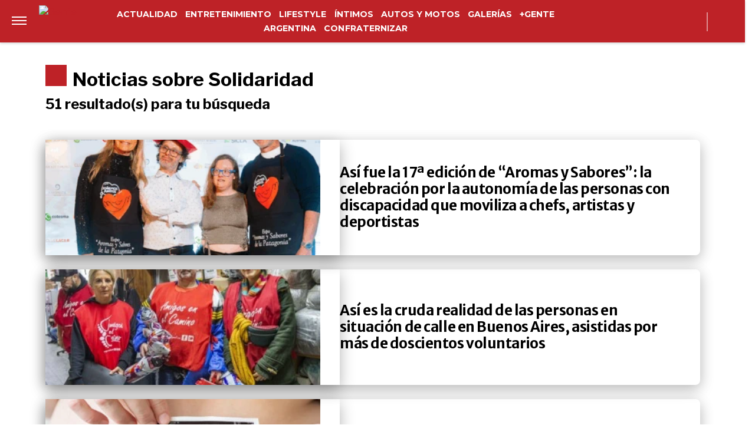

--- FILE ---
content_type: text/html; charset=UTF-8
request_url: https://www.revistagente.com/tag/solidaridad/
body_size: 21685
content:
<!DOCTYPE html>
<html lang="es">
	<head>
		<meta charset="UTF-8">
		<meta http-equiv="x-ua-compatible" content="ie=edge">
		<meta name="viewport" content="width=device-width, initial-scale=1.0">

		<link rel="preconnect" href="https://cdn.jsdelivr.net/"/>
		<link rel="dns-prefetch" href="https://cdn.jsdelivr.net/"/>

		<link rel="preconnect" href="https://www.googletagmanager.com/"/>
		<link rel="dns-prefetch" href="https://www.googletagmanager.com/"/>

		<link rel="preconnect" href="https://cdn.jwplayer.com/"/>
		<link rel="dns-prefetch" href="https://cdn.jwplayer.com/"/>

		<link rel="preconnect" href="https://ssl.p.jwpcdn.com/"/>
		<link rel="dns-prefetch" href="https://ssl.p.jwpcdn.com/"/>

		<!-- COMIENZO IMPLEMENTACION ADS EN HEAD -->
<script async src="https://securepubads.g.doubleclick.net/tag/js/gpt.js"></script>

    <script async src="https://s1.adzonestatic.com/c/5_gente22.js"></script>

<STYLE>
    /* MOBILE */
    @media screen and (max-width:730px) {
        .ad-slot-top {
            height: 100px;
            min-height: 100px;
            min-width: 100%;
            display: inline-block;
            margin-top: 80px !important;
            margin-bottom: -10px !important;
            overflow: hidden;
        }

        .single .ad-slot-top {
            padding-bottom: 100px;
        }

        .paparazzi.single .ad-slot-top,
        .gente.single .ad-slot-top {
            margin-bottom: 10px !important;
        }

        .ad-slot-horizontal {
            width: 300px;
            height: 250px;
            display: inline-block;
        }

        .ad-slot-big_horizontal {
            width: 300px;
            height: 600px;
            display: inline-block;
        }

        .ad-slot-inline {
            width: 300px;
            height: 250px;
            display: inline-block;
        }

        .ad-slot-box {
            width: 300px;
            height: 250px;
            display: inline-block;
        }

        .ad-slot-big_box {
            width: 300px;
            height: 600px;
            display: inline-block;
        }
        
        #box_1, #box_2, #box_3 {
            display: none;
        }

        .ad-slot-video_outstream {
            min-height:298px;
        }
        
    }

    .ad-slot-itt {
        height: 1px;
        width: 1px;
        display: none;
    }

    .ad-slot-zocalo {
        height: 1px;
        width: 1px;
        display: none;
    }

    .ad-slot-horizontal,
    .ad-slot-big_box,
    .ad-slot-box {
        min-width: 100%;
    }
        
    .ad-slot-top, #wide_1,
    .ad-slot-video_outstream {
        position: relative;
        text-align: center;
        background: repeating-linear-gradient(45deg,hsla(0,0%,100%,.1),hsla(0,0%,100%,.1),hsla(0,0%,100%,.1),hsla(0,0%,100%,.1) 4px,rgba(0,0,0,.15) 6px);
        z-index: 1;
        justify-content: center;
        display: flex;
    }

    .ad-slot-top:before, #wide_1:before,
    .ad-slot-video_outstream:before {
        content: "PUBLICIDAD";
        font-size: 11px;
        background:#ffffff;
        padding:5px 10px;
        font-family:Arial;
        z-index:-1;
        top:0;
        position:absolute;
        width:100px;
    }

    /* DESKTOP */
    @media screen and (min-width:731px) {
        .ad-slot-top {
            display: none;
        }

        .ad-slot-horizontal {
            width: 728px;
            height: 90px;
            display: inline-block;
        }

        .ad-slot-big_horizontal {
            width: 970px;
            height: 250px;
            display: inline-block;
        }

        .ad-slot-box {
            width: 300px;
            height: 250px;
            display: inline-block;
        }

        .ad-slot-big_box {
            width: 300px;
            height: 600px;
            display: inline-block;
        }

        .ad-slot-inline {
            width: 728px;
            height: 90px;
            display: inline-block;
        }

        .ad-slot-video_outstream {
            min-height:414px;
        }
    }
</STYLE>
<!-- FIN IMPLEMENTACION ADS EN HEAD -->
			<!-- Google Tag Manager -->
			<script>(function(w,d,s,l,i){w[l]=w[l]||[];w[l].push({'gtm.start':
			new Date().getTime(),event:'gtm.js'});var f=d.getElementsByTagName(s)[0],
			j=d.createElement(s),dl=l!='dataLayer'?'&l='+l:'';j.async=true;j.src=
			'https://www.googletagmanager.com/gtm.js?id='+i+dl;f.parentNode.insertBefore(j,f);
			})(window,document,'script','dataLayer','GTM-NM9F5JW');</script>
			<!-- End Google Tag Manager -->
		
		<meta name="description" content="Todas las noticias sobre Solidaridad y todo el mundo del espectáculo y la farándula descubrilas en Revista Gente…" />
		<meta name="keywords" content="" />

		<meta property="fb:app_id" content=""/>	
		<meta property="fb:pages" content="131644899497" />	

		<meta name="robots" content="index, follow, max-image-preview:large" />
		<meta name="googlebot" content="index, follow, max-snippet:-1, max-image-preview:large, max-video-preview:-1" />
		<meta name="bingbot" content="index, follow, max-snippet:-1, max-image-preview:large, max-video-preview:-1" />

		
		<link rel="canonical" href="https://www.revistagente.com/tag/solidaridad/" />

		
		
		<link rel="dns-prefetch" href="//fonts.googleapis.com">
		<link rel="preconnect" href="https://fonts.gstatic.com/" crossorigin>

						
			<link href="https://fonts.googleapis.com/css2?family=Merriweather+Sans:wght@300;500;600;700&display=auto" rel="stylesheet">

		
		<link href="https://fonts.googleapis.com/css2?family=Roboto:wght@300;400;500&display=auto" rel="stylesheet">

		<!-- Fav Icons -->
		<link rel="shortcut icon" href="https://www.revistagente.com/favicon.ico">

		<link rel="apple-touch-icon" sizes="57x57" href="/wp-content/themes/atlantida/img/fav/gente/apple-icon-57x57.ico">
		<link rel="apple-touch-icon" sizes="60x60" href="/wp-content/themes/atlantida/img/fav/gente/apple-icon-60x60.ico">
		<link rel="apple-touch-icon" sizes="72x72" href="/wp-content/themes/atlantida/img/fav/gente/apple-icon-72x72.ico">
		<link rel="apple-touch-icon" sizes="76x76" href="/wp-content/themes/atlantida/img/fav/gente/apple-icon-76x76.ico">
		<link rel="apple-touch-icon" sizes="114x114" href="/wp-content/themes/atlantida/img/fav/gente/apple-icon-114x114.ico">
		<link rel="apple-touch-icon" sizes="120x120" href="/wp-content/themes/atlantida/img/fav/gente/apple-icon-120x120.ico">
		<link rel="apple-touch-icon" sizes="144x144" href="/wp-content/themes/atlantida/img/fav/gente/apple-icon-144x144.ico">
		<link rel="apple-touch-icon" sizes="152x152" href="/wp-content/themes/atlantida/img/fav/gente/apple-icon-152x152.ico">
		<link rel="apple-touch-icon" sizes="180x180" href="/wp-content/themes/atlantida/img/fav/gente/apple-icon-180x180.ico">
		<link rel="icon" type="image/x-icon" sizes="192x192"  href="/wp-content/themes/atlantida/img/fav/gente/android-icon-192x192.ico">
		<link rel="icon" type="image/x-icon" sizes="32x32" href="/wp-content/themes/atlantida/img/fav/gente/favicon-32x32.ico">
		<link rel="icon" type="image/x-icon" sizes="96x96" href="/wp-content/themes/atlantida/img/fav/gente/favicon-96x96.ico">
		<link rel="icon" type="image/x-icon" sizes="16x16" href="/wp-content/themes/atlantida/img/fav/gente/favicon-16x16.ico">
		<link rel="manifest" href="/wp-content/themes/atlantida/img/fav/gente/manifest.json">
		<meta name="msapplication-TileImage" content="/wp-content/themes/atlantida/img/fav/gente/ms-icon-144x144.ico">

		
			<link href="https://fonts.googleapis.com/css2?family=Libre+Franklin:wght@400;500;600;700&display=auto" rel="stylesheet">
			<link href="https://fonts.googleapis.com/css2?family=Montserrat:wght@300;500;600;700&display=auto" rel="stylesheet">

		
		<meta name="twitter:card" content="summary_large_image" />
		<meta name="twitter:creator" content="@genteonline" />
		<meta name="twitter:site" content="@genteonline" />

		<!-- Begin marfeel Tag -->
		<script type="text/javascript">
			function e(e){var t=!(arguments.length>1&&void 0!==arguments[1])||arguments[1],c=document.createElement("script");c.src=e,t?c.type="module":(c.async=!0,c.type="text/javascript",c.setAttribute("nomodule",""));var n=document.getElementsByTagName("script")[0];n.parentNode.insertBefore(c,n)}function t(t,c,n){var a,o,r;null!==(a=t.marfeel)&&void 0!==a||(t.marfeel={}),null!==(o=(r=t.marfeel).cmd)&&void 0!==o||(r.cmd=[]),t.marfeel.config=n,t.marfeel.config.accountId=c;var i="https://sdk.mrf.io/statics";e("".concat(i,"/marfeel-sdk.js?id=").concat(c),!0),e("".concat(i,"/marfeel-sdk.es5.js?id=").concat(c),!1)}!function(e,c){var n=arguments.length>2&&void 0!==arguments[2]?arguments[2]:{};t(e,c,n)}(window,2835,{} /*config*/);
		</script>
	
		<!-- Begin comScore Tag -->
		<script>
		  var _comscore = _comscore || [];
		  _comscore.push({ c1: "2", c2: "34209710" ,
				options: {
					enableFirstPartyCookie: true,
					bypassUserConsentRequirementFor1PCookie: true
				}});
		  (function() {
		    var s = document.createElement("script"), el = document.getElementsByTagName("script")[0]; s.async = true;
		    s.src = (document.location.protocol == "https:" ? "https://sb" : "http://b") + ".scorecardresearch.com/beacon.js";
		    el.parentNode.insertBefore(s, el);
		  })();
		</script>
		<noscript>
		  <img src="https://sb.scorecardresearch.com/p?c1=2&c2=34209710&cv=2.0&cj=1" />
		</noscript>
		<!-- End comScore Tag -->


		<meta name="google-site-verification" content="a6G-yXdR60Oi7YAWJ5WOuvERlWNzY8ra0N9jXAAR9oE" />

		<script type="application/ld+json" class="saswp-schema-markup-output">
{"@context":"https:\/\/schema.org","@type":"CollectionPage","@id":"https:\/\/www.revistagente.com\/tag\/solidaridad\/","headline":"Solidaridad Tag","description":"","url":"https:\/\/www.revistagente.com\/tag\/solidaridad\/","hasPart":[{"@type":"NewsArticle","headline":"Así fue la 17ª edición de “Aromas y Sabores”: la celebración por la autonomía de&hellip;","url":null,"datePublished":"2025-10-08T08:51:20-03:00","dateModified":"2025-10-08T08:51:20-03:00","mainEntityOfPage":null,"author":"Leo Ibáñez","publisher":{"@type":"Organization","name":"GENTE Online","logo":{"@type":"ImageObject","url":"https:\/\/www.revistagente.com\/wp-content\/themes\/atlantida\/img\/gente\/logo_schema.jpg","width":600,"height":60}},"image":{"@type":"ImageObject","@id":"#primaryimage","url":null,"width":150,"height":150}},{"@type":"NewsArticle","headline":"Así es la cruda realidad de las personas en situación de calle en Buenos Aires,&hellip;","url":null,"datePublished":"2024-08-02T09:00:00-03:00","dateModified":"2025-03-21T16:59:59-03:00","mainEntityOfPage":null,"author":"Karina Noriega","publisher":{"@type":"Organization","name":"GENTE Online","logo":{"@type":"ImageObject","url":"https:\/\/www.revistagente.com\/wp-content\/themes\/atlantida\/img\/gente\/logo_schema.jpg","width":600,"height":60}},"image":{"@type":"ImageObject","@id":"#primaryimage","url":null,"width":150,"height":150}},{"@type":"NewsArticle","headline":"Qué es la ovodonación: el método que cambia la vida de las mujeres que no&hellip;","url":null,"datePublished":"2024-07-14T08:32:00-03:00","dateModified":"2025-03-21T16:57:21-03:00","mainEntityOfPage":null,"author":"Dolores Moreno","publisher":{"@type":"Organization","name":"GENTE Online","logo":{"@type":"ImageObject","url":"https:\/\/www.revistagente.com\/wp-content\/themes\/atlantida\/img\/gente\/logo_schema.jpg","width":600,"height":60}},"image":{"@type":"ImageObject","@id":"#primaryimage","url":null,"width":150,"height":150}},{"@type":"NewsArticle","headline":"Combatir el frío: de qué se trata la campaña que transforma sachets de leche en&hellip;","url":null,"datePublished":"2024-07-04T12:07:23-03:00","dateModified":"2024-07-04T12:08:50-03:00","mainEntityOfPage":null,"author":"Victoria Bianco","publisher":{"@type":"Organization","name":"GENTE Online","logo":{"@type":"ImageObject","url":"https:\/\/www.revistagente.com\/wp-content\/themes\/atlantida\/img\/gente\/logo_schema.jpg","width":600,"height":60}},"image":{"@type":"ImageObject","@id":"#primaryimage","url":null,"width":150,"height":150}},{"@type":"NewsArticle","headline":"Cómo funcionan los comedores comunitarios y de qué manera se sustentan","url":null,"datePublished":"2024-06-14T11:41:05-03:00","dateModified":"2025-03-21T16:55:25-03:00","mainEntityOfPage":null,"author":"Karina Noriega","publisher":{"@type":"Organization","name":"GENTE Online","logo":{"@type":"ImageObject","url":"https:\/\/www.revistagente.com\/wp-content\/themes\/atlantida\/img\/gente\/logo_schema.jpg","width":600,"height":60}},"image":{"@type":"ImageObject","@id":"#primaryimage","url":null,"width":150,"height":150}},{"@type":"NewsArticle","headline":"Solidaridad: una empresa de transporte de larga distancia puso a disposición micros para personas en&hellip;","url":null,"datePublished":"2023-07-19T12:13:44-03:00","dateModified":"2023-07-19T12:14:15-03:00","mainEntityOfPage":null,"author":"Redacción Gente","publisher":{"@type":"Organization","name":"GENTE Online","logo":{"@type":"ImageObject","url":"https:\/\/www.revistagente.com\/wp-content\/themes\/atlantida\/img\/gente\/logo_schema.jpg","width":600,"height":60}},"image":{"@type":"ImageObject","@id":"#primaryimage","url":null,"width":150,"height":150}},{"@type":"NewsArticle","headline":"¡Inesperado! Santi Maratea contó qué hace después de cada colecta solidaria","url":null,"datePublished":"2022-03-01T15:45:02-03:00","dateModified":"2025-03-21T15:19:22-03:00","mainEntityOfPage":null,"author":"Redacción Gente","publisher":{"@type":"Organization","name":"GENTE Online","logo":{"@type":"ImageObject","url":"https:\/\/www.revistagente.com\/wp-content\/themes\/atlantida\/img\/gente\/logo_schema.jpg","width":600,"height":60}},"image":{"@type":"ImageObject","@id":"#primaryimage","url":null,"width":150,"height":150}},{"@type":"NewsArticle","headline":"Santi Maratea elige a los animales para su próxima acción benéfica","url":null,"datePublished":"2021-09-01T12:24:43-03:00","dateModified":"2025-03-21T14:58:13-03:00","mainEntityOfPage":null,"author":"Sofía Olivera","publisher":{"@type":"Organization","name":"GENTE Online","logo":{"@type":"ImageObject","url":"https:\/\/www.revistagente.com\/wp-content\/themes\/atlantida\/img\/gente\/logo_schema.jpg","width":600,"height":60}},"image":{"@type":"ImageObject","@id":"#primaryimage","url":null,"width":150,"height":150}},{"@type":"NewsArticle","headline":"Santi Maratea imparable: superó los 300 millones de pesos recaudados para causas solidarias","url":null,"datePublished":"2021-07-19T10:26:34-03:00","dateModified":"2025-03-21T14:47:22-03:00","mainEntityOfPage":null,"author":"Gustavo Mendez","publisher":{"@type":"Organization","name":"GENTE Online","logo":{"@type":"ImageObject","url":"https:\/\/www.revistagente.com\/wp-content\/themes\/atlantida\/img\/gente\/logo_schema.jpg","width":600,"height":60}},"image":{"@type":"ImageObject","@id":"#primaryimage","url":null,"width":150,"height":150}},{"@type":"NewsArticle","headline":"Red solidaria: 'La Argentina tiene una enorme capacidad de dar'","url":null,"datePublished":"2021-07-04T22:13:35-03:00","dateModified":"2025-03-21T14:48:20-03:00","mainEntityOfPage":null,"author":"Kari Araujo","publisher":{"@type":"Organization","name":"GENTE Online","logo":{"@type":"ImageObject","url":"https:\/\/www.revistagente.com\/wp-content\/themes\/atlantida\/img\/gente\/logo_schema.jpg","width":600,"height":60}},"image":{"@type":"ImageObject","@id":"#primaryimage","url":null,"width":150,"height":150}}]}</script>

<script type="application/ld+json"  class="saswp-schema-markup-output">
{"@context":"https:\/\/schema.org","@graph":[{"@context":"https:\/\/schema.org","@type":"SiteNavigationElement","@id":"https:\/\/www.revistagente.com\/#Menu Principal","name":"GENTE Online","url":"https:\/\/www.revistagente.com\/"},{"@context":"https:\/\/schema.org","@type":"SiteNavigationElement","@id":"https:\/\/www.revistagente.com\/actualidad\/","name":"Actualidad","url":"https:\/\/www.revistagente.com\/actualidad\/"},{"@context":"https:\/\/schema.org","@type":"SiteNavigationElement","@id":"https:\/\/www.revistagente.com\/entretenimiento\/","name":"Entretenimiento","url":"https:\/\/www.revistagente.com\/entretenimiento\/"},{"@context":"https:\/\/schema.org","@type":"SiteNavigationElement","@id":"https:\/\/www.revistagente.com\/lifestyle\/","name":"Lifestyle","url":"https:\/\/www.revistagente.com\/lifestyle\/"},{"@context":"https:\/\/schema.org","@type":"SiteNavigationElement","@id":"https:\/\/www.revistagente.com\/intimos\/","name":"Íntimos","url":"https:\/\/www.revistagente.com\/intimos\/"},{"@context":"https:\/\/schema.org","@type":"SiteNavigationElement","@id":"https:\/\/www.revistagente.com\/autos-y-motos","name":"Autos y Motos","url":"https:\/\/www.revistagente.com\/autos-y-motos"},{"@context":"https:\/\/schema.org","@type":"SiteNavigationElement","@id":"https:\/\/www.revistagente.com\/galerias\/","name":"Galerías","url":"https:\/\/www.revistagente.com\/galerias\/"},{"@context":"https:\/\/schema.org","@type":"SiteNavigationElement","@id":"https:\/\/www.revistagente.com\/mas-gente\/","name":"+Gente","url":"https:\/\/www.revistagente.com\/mas-gente\/"},{"@context":"https:\/\/schema.org","@type":"SiteNavigationElement","@id":"https:\/\/www.revistagente.comhttps:\/\/revistagente.com\/","name":"Argentina","url":"https:\/\/www.revistagente.comhttps:\/\/revistagente.com\/"},{"@context":"https:\/\/schema.org","@type":"SiteNavigationElement","@id":"https:\/\/www.revistagente.comhttps:\/\/www.revistagente.com\/confraternizar\/","name":"Confraternizar","url":"https:\/\/www.revistagente.comhttps:\/\/www.revistagente.com\/confraternizar\/"}]}	
</script>
<script type="application/ld+json" class="saswp-schema-markup-output">
{"@context":"https:\/\/schema.org","@type":"BreadcrumbList","@id":"https:\/\/www.revistagente.com\/#breadcrumb","itemListElement":[{"@type":"ListItem","position":1,"item":{"@id":"https:\/\/www.revistagente.com\/","name":"GENTE Online"}},{"@type":"ListItem","position":2,"item":{"@id":"https:\/\/www.revistagente.com\/tag\/solidaridad\/","name":"Solidaridad"}}]}	
</script>


		<title>Solidaridad. Noticias sobre Solidaridad | Revista Gente &#8211; GENTE Online</title>
<meta name='robots' content='max-image-preview:large' />
	<style>img:is([sizes="auto" i], [sizes^="auto," i]) { contain-intrinsic-size: 3000px 1500px }</style>
	<link rel="alternate" type="application/rss+xml" title="GENTE Online &raquo; Feed" href="https://www.revistagente.com/feed/" />
<link rel="alternate" type="application/rss+xml" title="GENTE Online &raquo; Etiqueta Solidaridad del feed" href="https://www.revistagente.com/tag/solidaridad/feed/" />
<style id='classic-theme-styles-inline-css'>
/*! This file is auto-generated */
.wp-block-button__link{color:#fff;background-color:#32373c;border-radius:9999px;box-shadow:none;text-decoration:none;padding:calc(.667em + 2px) calc(1.333em + 2px);font-size:1.125em}.wp-block-file__button{background:#32373c;color:#fff;text-decoration:none}
</style>
<style id='global-styles-inline-css'>
:root{--wp--preset--aspect-ratio--square: 1;--wp--preset--aspect-ratio--4-3: 4/3;--wp--preset--aspect-ratio--3-4: 3/4;--wp--preset--aspect-ratio--3-2: 3/2;--wp--preset--aspect-ratio--2-3: 2/3;--wp--preset--aspect-ratio--16-9: 16/9;--wp--preset--aspect-ratio--9-16: 9/16;--wp--preset--color--black: #000000;--wp--preset--color--cyan-bluish-gray: #abb8c3;--wp--preset--color--white: #ffffff;--wp--preset--color--pale-pink: #f78da7;--wp--preset--color--vivid-red: #cf2e2e;--wp--preset--color--luminous-vivid-orange: #ff6900;--wp--preset--color--luminous-vivid-amber: #fcb900;--wp--preset--color--light-green-cyan: #7bdcb5;--wp--preset--color--vivid-green-cyan: #00d084;--wp--preset--color--pale-cyan-blue: #8ed1fc;--wp--preset--color--vivid-cyan-blue: #0693e3;--wp--preset--color--vivid-purple: #9b51e0;--wp--preset--gradient--vivid-cyan-blue-to-vivid-purple: linear-gradient(135deg,rgba(6,147,227,1) 0%,rgb(155,81,224) 100%);--wp--preset--gradient--light-green-cyan-to-vivid-green-cyan: linear-gradient(135deg,rgb(122,220,180) 0%,rgb(0,208,130) 100%);--wp--preset--gradient--luminous-vivid-amber-to-luminous-vivid-orange: linear-gradient(135deg,rgba(252,185,0,1) 0%,rgba(255,105,0,1) 100%);--wp--preset--gradient--luminous-vivid-orange-to-vivid-red: linear-gradient(135deg,rgba(255,105,0,1) 0%,rgb(207,46,46) 100%);--wp--preset--gradient--very-light-gray-to-cyan-bluish-gray: linear-gradient(135deg,rgb(238,238,238) 0%,rgb(169,184,195) 100%);--wp--preset--gradient--cool-to-warm-spectrum: linear-gradient(135deg,rgb(74,234,220) 0%,rgb(151,120,209) 20%,rgb(207,42,186) 40%,rgb(238,44,130) 60%,rgb(251,105,98) 80%,rgb(254,248,76) 100%);--wp--preset--gradient--blush-light-purple: linear-gradient(135deg,rgb(255,206,236) 0%,rgb(152,150,240) 100%);--wp--preset--gradient--blush-bordeaux: linear-gradient(135deg,rgb(254,205,165) 0%,rgb(254,45,45) 50%,rgb(107,0,62) 100%);--wp--preset--gradient--luminous-dusk: linear-gradient(135deg,rgb(255,203,112) 0%,rgb(199,81,192) 50%,rgb(65,88,208) 100%);--wp--preset--gradient--pale-ocean: linear-gradient(135deg,rgb(255,245,203) 0%,rgb(182,227,212) 50%,rgb(51,167,181) 100%);--wp--preset--gradient--electric-grass: linear-gradient(135deg,rgb(202,248,128) 0%,rgb(113,206,126) 100%);--wp--preset--gradient--midnight: linear-gradient(135deg,rgb(2,3,129) 0%,rgb(40,116,252) 100%);--wp--preset--font-size--small: 13px;--wp--preset--font-size--medium: 20px;--wp--preset--font-size--large: 36px;--wp--preset--font-size--x-large: 42px;--wp--preset--spacing--20: 0.44rem;--wp--preset--spacing--30: 0.67rem;--wp--preset--spacing--40: 1rem;--wp--preset--spacing--50: 1.5rem;--wp--preset--spacing--60: 2.25rem;--wp--preset--spacing--70: 3.38rem;--wp--preset--spacing--80: 5.06rem;--wp--preset--shadow--natural: 6px 6px 9px rgba(0, 0, 0, 0.2);--wp--preset--shadow--deep: 12px 12px 50px rgba(0, 0, 0, 0.4);--wp--preset--shadow--sharp: 6px 6px 0px rgba(0, 0, 0, 0.2);--wp--preset--shadow--outlined: 6px 6px 0px -3px rgba(255, 255, 255, 1), 6px 6px rgba(0, 0, 0, 1);--wp--preset--shadow--crisp: 6px 6px 0px rgba(0, 0, 0, 1);}:where(.is-layout-flex){gap: 0.5em;}:where(.is-layout-grid){gap: 0.5em;}body .is-layout-flex{display: flex;}.is-layout-flex{flex-wrap: wrap;align-items: center;}.is-layout-flex > :is(*, div){margin: 0;}body .is-layout-grid{display: grid;}.is-layout-grid > :is(*, div){margin: 0;}:where(.wp-block-columns.is-layout-flex){gap: 2em;}:where(.wp-block-columns.is-layout-grid){gap: 2em;}:where(.wp-block-post-template.is-layout-flex){gap: 1.25em;}:where(.wp-block-post-template.is-layout-grid){gap: 1.25em;}.has-black-color{color: var(--wp--preset--color--black) !important;}.has-cyan-bluish-gray-color{color: var(--wp--preset--color--cyan-bluish-gray) !important;}.has-white-color{color: var(--wp--preset--color--white) !important;}.has-pale-pink-color{color: var(--wp--preset--color--pale-pink) !important;}.has-vivid-red-color{color: var(--wp--preset--color--vivid-red) !important;}.has-luminous-vivid-orange-color{color: var(--wp--preset--color--luminous-vivid-orange) !important;}.has-luminous-vivid-amber-color{color: var(--wp--preset--color--luminous-vivid-amber) !important;}.has-light-green-cyan-color{color: var(--wp--preset--color--light-green-cyan) !important;}.has-vivid-green-cyan-color{color: var(--wp--preset--color--vivid-green-cyan) !important;}.has-pale-cyan-blue-color{color: var(--wp--preset--color--pale-cyan-blue) !important;}.has-vivid-cyan-blue-color{color: var(--wp--preset--color--vivid-cyan-blue) !important;}.has-vivid-purple-color{color: var(--wp--preset--color--vivid-purple) !important;}.has-black-background-color{background-color: var(--wp--preset--color--black) !important;}.has-cyan-bluish-gray-background-color{background-color: var(--wp--preset--color--cyan-bluish-gray) !important;}.has-white-background-color{background-color: var(--wp--preset--color--white) !important;}.has-pale-pink-background-color{background-color: var(--wp--preset--color--pale-pink) !important;}.has-vivid-red-background-color{background-color: var(--wp--preset--color--vivid-red) !important;}.has-luminous-vivid-orange-background-color{background-color: var(--wp--preset--color--luminous-vivid-orange) !important;}.has-luminous-vivid-amber-background-color{background-color: var(--wp--preset--color--luminous-vivid-amber) !important;}.has-light-green-cyan-background-color{background-color: var(--wp--preset--color--light-green-cyan) !important;}.has-vivid-green-cyan-background-color{background-color: var(--wp--preset--color--vivid-green-cyan) !important;}.has-pale-cyan-blue-background-color{background-color: var(--wp--preset--color--pale-cyan-blue) !important;}.has-vivid-cyan-blue-background-color{background-color: var(--wp--preset--color--vivid-cyan-blue) !important;}.has-vivid-purple-background-color{background-color: var(--wp--preset--color--vivid-purple) !important;}.has-black-border-color{border-color: var(--wp--preset--color--black) !important;}.has-cyan-bluish-gray-border-color{border-color: var(--wp--preset--color--cyan-bluish-gray) !important;}.has-white-border-color{border-color: var(--wp--preset--color--white) !important;}.has-pale-pink-border-color{border-color: var(--wp--preset--color--pale-pink) !important;}.has-vivid-red-border-color{border-color: var(--wp--preset--color--vivid-red) !important;}.has-luminous-vivid-orange-border-color{border-color: var(--wp--preset--color--luminous-vivid-orange) !important;}.has-luminous-vivid-amber-border-color{border-color: var(--wp--preset--color--luminous-vivid-amber) !important;}.has-light-green-cyan-border-color{border-color: var(--wp--preset--color--light-green-cyan) !important;}.has-vivid-green-cyan-border-color{border-color: var(--wp--preset--color--vivid-green-cyan) !important;}.has-pale-cyan-blue-border-color{border-color: var(--wp--preset--color--pale-cyan-blue) !important;}.has-vivid-cyan-blue-border-color{border-color: var(--wp--preset--color--vivid-cyan-blue) !important;}.has-vivid-purple-border-color{border-color: var(--wp--preset--color--vivid-purple) !important;}.has-vivid-cyan-blue-to-vivid-purple-gradient-background{background: var(--wp--preset--gradient--vivid-cyan-blue-to-vivid-purple) !important;}.has-light-green-cyan-to-vivid-green-cyan-gradient-background{background: var(--wp--preset--gradient--light-green-cyan-to-vivid-green-cyan) !important;}.has-luminous-vivid-amber-to-luminous-vivid-orange-gradient-background{background: var(--wp--preset--gradient--luminous-vivid-amber-to-luminous-vivid-orange) !important;}.has-luminous-vivid-orange-to-vivid-red-gradient-background{background: var(--wp--preset--gradient--luminous-vivid-orange-to-vivid-red) !important;}.has-very-light-gray-to-cyan-bluish-gray-gradient-background{background: var(--wp--preset--gradient--very-light-gray-to-cyan-bluish-gray) !important;}.has-cool-to-warm-spectrum-gradient-background{background: var(--wp--preset--gradient--cool-to-warm-spectrum) !important;}.has-blush-light-purple-gradient-background{background: var(--wp--preset--gradient--blush-light-purple) !important;}.has-blush-bordeaux-gradient-background{background: var(--wp--preset--gradient--blush-bordeaux) !important;}.has-luminous-dusk-gradient-background{background: var(--wp--preset--gradient--luminous-dusk) !important;}.has-pale-ocean-gradient-background{background: var(--wp--preset--gradient--pale-ocean) !important;}.has-electric-grass-gradient-background{background: var(--wp--preset--gradient--electric-grass) !important;}.has-midnight-gradient-background{background: var(--wp--preset--gradient--midnight) !important;}.has-small-font-size{font-size: var(--wp--preset--font-size--small) !important;}.has-medium-font-size{font-size: var(--wp--preset--font-size--medium) !important;}.has-large-font-size{font-size: var(--wp--preset--font-size--large) !important;}.has-x-large-font-size{font-size: var(--wp--preset--font-size--x-large) !important;}
:where(.wp-block-post-template.is-layout-flex){gap: 1.25em;}:where(.wp-block-post-template.is-layout-grid){gap: 1.25em;}
:where(.wp-block-columns.is-layout-flex){gap: 2em;}:where(.wp-block-columns.is-layout-grid){gap: 2em;}
:root :where(.wp-block-pullquote){font-size: 1.5em;line-height: 1.6;}
</style>
<link rel="https://api.w.org/" href="https://www.revistagente.com/wp-json/" /><link rel="alternate" title="JSON" type="application/json" href="https://www.revistagente.com/wp-json/wp/v2/tags/1084" /><link rel="EditURI" type="application/rsd+xml" title="RSD" href="https://www.revistagente.com/xmlrpc.php?rsd" />
<style>.recentcomments a{display:inline !important;padding:0 !important;margin:0 !important;}</style>
		<style>
			*,::after,::before{box-sizing:border-box}ol,ul{padding:0}blockquote,body,dd,dl,figcaption,figure,h1,h2,h3,h4,li,ol,p,ul{margin:0}body{min-height:100vh;scroll-behavior:smooth;text-rendering:optimizeSpeed;line-height:1.5}ol,ul{list-style:none}a:not([class]){text-decoration-skip-ink:auto}img{max-width:100%;display:block}article>*+*{margin-top:1em}button,input,select,textarea{font:inherit}@media (prefers-reduced-motion:reduce){*{animation-duration:0s!important;animation-iteration-count:1!important;transition-duration:0s!important;scroll-behavior:auto!important}}html.ios{position:fixed;height:100%;overflow:hidden}html.ios body{width:100vw;height:100vh;overflow-y:scroll;overflow-x:hidden;-webkit-overflow-scrolling:touch}.admin-bar .header{top:0}@media (min-width:992px){.admin-bar .header{top:32px}}@media only screen and (min-device-width:768px) and (max-device-width:1024px) and (orientation:portrait){.admin-bar .header{top:32px}}@media only screen and (min-device-width:768px) and (max-device-width:1024px) and (orientation:portrait){.admin-bar .header{top:45px}}body{background:#fff;color:#000}body.body_submenu_active{background-color:#818181}body.logged-in{padding-top:46px}@media (min-width:992px){body.logged-in{padding-top:32px}}@media only screen and (min-device-width:768px) and (max-device-width:1024px) and (orientation:portrait){body.logged-in{padding-top:32px}}html.no-scroll{overflow:hidden}html.no-scroll body{overflow:hidden}*{font-family:"Libre Franklin",sans-serif}a{text-decoration:none;user-select:none;color:#be2227}a:hover{text-decoration:underline}p{color:#000}p a{color:#000;text-decoration:underline}input:focus,textarea:focus{outline:0}.contenedor_sitio{width:100%;margin:0 auto}.contenedor_sitio main{width:100%;max-width:1140px;margin:0 auto;overflow:hidden;padding:70px 15px}@media (min-width:1160px){.contenedor_sitio main{padding:70px 0;overflow:visible}}.paparazzi.home .contenedor_sitio main{padding:20px 15px 70px}@media (min-width:1160px){.paparazzi.home .contenedor_sitio main{padding:20px 0 70px}}.paparazzi.home .contenido>.tags.tags--estiloPlain{padding-bottom:20px}@media (min-width:992px){.home.catastrofe_activo .header .header--container--menu{display:none}}@media only screen and (min-device-width:768px) and (max-device-width:1024px) and (orientation:portrait){.home.catastrofe_activo .header .header--container--menu{display:none}}.home.catastrofe_activo .header--container--menu nav{display:none}.home.catastrofe_activo .contenedor_sitio main{padding-top:5px}@media (min-width:992px){.home.catastrofe_activo .contenedor_sitio .contenedor--catastrofe--relacionadas{display:block;float:left;position:relative;left:50%;transform:translateX(-50%);padding:0;margin-bottom:5px;margin-top:0}}@media only screen and (min-device-width:768px) and (max-device-width:1024px) and (orientation:portrait){.home.catastrofe_activo .contenedor_sitio .contenedor--catastrofe--relacionadas{display:block;float:left;position:relative;left:50%;transform:translateX(-50%);padding:0;margin-bottom:5px;margin-top:0}}.home.catastrofe_activo .contenedor_sitio .contenedor--catastrofe--relacionadas .listado_noticias.listado_noticias--catastrofe--relacionadas{margin-top:-50px}@media (min-width:992px){.home.catastrofe_activo .contenedor_sitio .contenedor--catastrofe--relacionadas .listado_noticias.listado_noticias--catastrofe--relacionadas{margin-top:0}}@media only screen and (min-device-width:768px) and (max-device-width:1024px) and (orientation:portrait){.home.catastrofe_activo .contenedor_sitio .contenedor--catastrofe--relacionadas .listado_noticias.listado_noticias--catastrofe--relacionadas{margin-top:0}}.single .contenedor_sitio main{padding-top:15px}.contenedor{width:100%;max-width:1140px;margin:0 auto;padding:15px}@media only screen and (min-device-width:768px) and (max-device-width:1024px) and (orientation:portrait){.contenedor{max-width:738px}}@media only screen and (min-device-width:768px) and (max-device-width:1024px) and (orientation:landscape){.contenedor{max-width:996px}}.contenedor-fluid{width:100%;max-width:100%;margin:0 auto;padding:15px 0 15px 0}.hidden{display:none!important;opacity:0!important;width:0!important;height:0!important;visibility:hidden!important}@media only screen and (min-device-width:768px) and (max-device-width:1024px) and (orientation:portrait){#wpadminbar+.ultimo_momento{margin-top:14px}}.ultimo_momento{display:block;background-color:#000;color:#fff;padding:15px}.ultimo_momento:hover{text-decoration:none}.ultimo_momento:hover h2{text-decoration:underline}.ultimo_momento:hover p{text-decoration:underline}@media (min-width:992px){.ultimo_momento{display:grid;grid-template-columns:auto 1fr;align-items:center}}@media only screen and (min-device-width:768px) and (max-device-width:1024px) and (orientation:portrait){.ultimo_momento{display:grid;grid-template-columns:auto 1fr;align-items:center}}.ultimo_momento h2{color:#ff7100;text-transform:uppercase;font-size:1rem;font-family:Roboto,sans-serif;font-weight:700;font-stretch:normal;font-style:normal;line-height:normal;letter-spacing:.02px;color:#ff7000;padding-bottom:5px}@media (min-width:992px){.ultimo_momento h2{display:inline-block;padding-bottom:0}}@media only screen and (min-device-width:768px) and (max-device-width:1024px) and (orientation:portrait){.ultimo_momento h2{display:inline-block;padding-bottom:0}}.ultimo_momento p{color:#fff;font-size:1rem;font-weight:700;font-stretch:condensed;font-style:normal;line-height:normal;letter-spacing:.02px;color:#fff}@media (min-width:992px){.ultimo_momento p{display:inline-block;margin-left:15px}}@media only screen and (min-device-width:768px) and (max-device-width:1024px) and (orientation:portrait){.ultimo_momento p{display:inline-block;margin-left:15px}}.ultimo_momento.sin_link{text-decoration:none}.ultimo_momento.sin_link:hover{text-decoration:none}.ultimo_momento.sin_link:hover *{text-decoration:none}@media (min-width:992px){.home .header--container--menu{display:block;padding:80px 15px 15px 20px;display:grid;width:100%;background-color:#be2227}.home .menu_mobile.open{top:69px}.home .contenido{padding-top:15px}.categoria .header .showmenu_btn,.category .header .showmenu_btn{padding-top:2px;align-items:center;display:flex}.categoria .header .showmenu_btn>a,.category .header .showmenu_btn>a{margin-top:-10px}.categoria .header .showmenu_btn .logo_chico,.category .header .showmenu_btn .logo_chico{display:inline-block;padding-left:10px}}@media only screen and (min-device-width:768px) and (max-device-width:1024px) and (orientation:portrait){.home .header--container--menu{display:block;padding:80px 15px 15px 20px;display:grid;width:100%;background-color:#be2227}.home .menu_mobile.open{top:69px}.home .contenido{padding-top:15px}.categoria .header .showmenu_btn,.category .header .showmenu_btn{padding-top:2px;align-items:center;display:flex}.categoria .header .showmenu_btn>a,.category .header .showmenu_btn>a{margin-top:-10px}.categoria .header .showmenu_btn .logo_chico,.category .header .showmenu_btn .logo_chico{display:inline-block;padding-left:10px}}.header{z-index:999;position:sticky;top:0;width:100%}@media (min-width:992px){.header.buscador_abierto .header--container--buscador_form{display:block;right:0;width:300px;padding:20px}.header.buscador_abierto .header--container--buscador_form .buscador_form_cerrar{opacity:1;pointer-events:auto;background-color:#be2227}.header.buscador_abierto .header--container--buscador_form input{width:100%;display:block}}@media only screen and (min-device-width:768px) and (max-device-width:1024px) and (orientation:portrait){.header.buscador_abierto .header--container--buscador_form{display:block;right:0;width:300px;padding:20px}.header.buscador_abierto .header--container--buscador_form .buscador_form_cerrar{opacity:1;pointer-events:auto;background-color:#be2227}.header.buscador_abierto .header--container--buscador_form input{width:100%;display:block}}.header--container{padding:4px 15px 0 20px;display:grid;grid-template-columns:20px 1fr;width:100%;background-color:#be2227;height:59px;box-shadow:0 8px 16px 0 rgba(228,0,0,.3);position:absolute;z-index:999}@media (min-width:992px){.header--container{height:72px;grid-template-columns:280px 1fr 250px;grid-template-rows:72px 72px}}@media only screen and (min-device-width:768px) and (max-device-width:1024px) and (orientation:portrait){.header--container{height:72px;grid-template-columns:280px 1fr 250px;grid-template-rows:72px 72px}}.header--container--buscador_form{display:none}@media (min-width:992px){.header--container--buscador_form{display:block;background-color:#333;color:#fff;position:absolute;right:0;height:72px;padding:20px 0;width:0;transition:width .3s ease}.header--container--buscador_form input{background-color:transparent;color:#fff;border:0;font-size:1.5rem;margin-top:-3px;display:none;width:0;transition:width .3s ease}.header--container--buscador_form .buscador_form_cerrar{float:left;text-indent:-9999px;width:35px;height:45px;background:transparent url(/wp-content/themes/atlantida/img/cerrar.svg) no-repeat scroll center center;background-size:25px 25px;padding:0;margin-top:-6px;margin-left:-70px;opacity:0;pointer-events:none;transition:opacity .3s ease;width:50px;height:60px;margin-top:-13px}}@media only screen and (min-device-width:768px) and (max-device-width:1024px) and (orientation:portrait){.header--container--buscador_form{display:block;background-color:#333;color:#fff;position:absolute;right:0;height:72px;padding:20px 0;width:0;transition:width .3s ease}.header--container--buscador_form input{background-color:transparent;color:#fff;border:0;font-size:1.5rem;margin-top:-3px;display:none;width:0;transition:width .3s ease}.header--container--buscador_form .buscador_form_cerrar{float:left;text-indent:-9999px;width:35px;height:45px;background:transparent url(/wp-content/themes/atlantida/img/cerrar.svg) no-repeat scroll center center;background-size:25px 25px;padding:0;margin-top:-6px;margin-left:-70px;opacity:0;pointer-events:none;transition:opacity .3s ease;width:50px;height:60px;margin-top:-13px}}.header--container--menu{display:none;grid-column:1/span 3}.header--container--menu nav{padding-top:11px}.header--container--menu nav ul{text-align:center}.header--container--menu nav ul li{display:inline-block}.header--container--menu nav ul li.nav_portada_link{display:none}.header--container--menu nav ul li a{color:#fff;padding:3px 20px;font-family:Roboto,sans-serif;font-size:1rem;font-weight:500;font-stretch:normal;font-style:normal;line-height:normal;letter-spacing:.02px;text-align:center;text-transform:uppercase;color:#fff}@media only screen and (min-device-width:768px) and (max-device-width:1024px) and (orientation:portrait){.header--container--menu nav ul li a{font-size:.938rem;padding:3px 10px}}.header .showmenu_btn{padding-top:17px}@media (min-width:992px){.header .showmenu_btn{padding-top:21px}}@media only screen and (min-device-width:768px) and (max-device-width:1024px) and (orientation:portrait){.header .showmenu_btn{padding-top:21px}}.header .showmenu_btn a{display:inline-block;cursor:pointer}.header .showmenu_btn .bar1,.header .showmenu_btn .bar2,.header .showmenu_btn .bar3{width:20px;height:2px;background-color:#fff;margin:3px 0;transition:.2s}@media (min-width:992px){.header .showmenu_btn .bar1,.header .showmenu_btn .bar2,.header .showmenu_btn .bar3{width:25px;margin:4px 0}}@media only screen and (min-device-width:768px) and (max-device-width:1024px) and (orientation:portrait){.header .showmenu_btn .bar1,.header .showmenu_btn .bar2,.header .showmenu_btn .bar3{width:25px;margin:4px 0}}.header .showmenu_btn.open .bar1{transform:rotate(-45deg) translate(-8px,6px);transform-origin:6px -1px;height:3px}@media (min-width:992px){.header .showmenu_btn.open .bar1{transform-origin:8px -.6px}}@media only screen and (min-device-width:768px) and (max-device-width:1024px) and (orientation:portrait){.header .showmenu_btn.open .bar1{transform-origin:8px -.6px}}.header .showmenu_btn.open .bar2{opacity:0}.header .showmenu_btn.open .bar3{transform:rotate(45deg) translate(-9px,-8px);transform-origin:1px 5px;height:3px}@media (min-width:992px){.header .showmenu_btn.open .bar3{transform-origin:6px 4px}}@media only screen and (min-device-width:768px) and (max-device-width:1024px) and (orientation:portrait){.header .showmenu_btn.open .bar3{transform-origin:6px 4px}}.header .showmenu_btn .logo_chico{display:none}.header .showmenu_btn .logo_chico a img{max-width:110px}.header .logo{margin:0 auto;max-width:160px;transform:translateX(-20px)}@media (min-width:992px){.header .logo{max-width:none}}@media only screen and (min-device-width:768px) and (max-device-width:1024px) and (orientation:portrait){.header .logo{max-width:none}}@media (min-width:992px){.header .logo a img{min-width:207px}}@media only screen and (min-device-width:768px) and (max-device-width:1024px) and (orientation:portrait){.header .logo a img{min-width:207px}}.header .header--container--redes{display:none}@media (min-width:992px){.header .header--container--redes{display:flex;padding-top:12px;justify-content:flex-end}}@media only screen and (min-device-width:768px) and (max-device-width:1024px) and (orientation:portrait){.header .header--container--redes{display:flex;padding-top:12px;justify-content:flex-end}}@media (min-width:992px){.header .header--container--redes li{float:left}.header .header--container--redes li.buscar span{float:left;background-color:#fff;opacity:.5;width:2px;margin:0 13px 0 5px;padding:0}.header .header--container--redes li.buscar .icono_buscar{float:left;text-indent:-9999px;width:35px;height:45px;background:transparent url(/wp-content/themes/atlantida/img/buscar_blanco.svg) no-repeat scroll center center;background-size:25px 25px;padding:0;margin-top:-7px}.header .header--container--redes li a{float:left;font-size:0}}@media only screen and (min-device-width:768px) and (max-device-width:1024px) and (orientation:portrait){.header .header--container--redes li{float:left}.header .header--container--redes li.buscar span{float:left;background-color:#fff;opacity:.5;width:2px;margin:0 13px 0 5px;padding:0}.header .header--container--redes li.buscar .icono_buscar{float:left;text-indent:-9999px;width:35px;height:45px;background:transparent url(/wp-content/themes/atlantida/img/buscar_blanco.svg) no-repeat scroll center center;background-size:25px 25px;padding:0;margin-top:-7px}.header .header--container--redes li a{float:left;font-size:0}}.header .titulo_seccion{display:none}.header .menu_mobile_cover{width:100%;height:100vh;background-color:rgba(0,0,0,.5);z-index:5;display:none;position:absolute;pointer-events:none}.header .menu_mobile_cover.open{display:block}.header .menu_mobile{z-index:10;position:absolute;height:calc(100vh - 60px);left:-100vw;transition:.4s left ease;background-color:#fff;width:90%;max-width:300px;padding:30px 20px;top:59px;overflow-y:auto}.header .menu_mobile.open{left:0}@media (min-width:992px){.header .menu_mobile .buscador{display:none}}@media only screen and (min-device-width:768px) and (max-device-width:1024px) and (orientation:portrait){.header .menu_mobile .buscador{display:none}}.header .menu_mobile .buscador input{color:#000;padding-left:30px;font-size:.814rem;border:0;border-radius:5px;width:100%;padding:12px 10px 12px 40px;background:#efefef url(/wp-content/themes/atlantida/img/buscar.svg) no-repeat scroll 10px 12px;background-size:18px 18px;font-family:Roboto,sans-serif}.header .menu_mobile nav{padding:20px 0 10px}@media (min-width:992px){.header .menu_mobile nav{padding-top:0}}@media only screen and (min-device-width:768px) and (max-device-width:1024px) and (orientation:portrait){.header .menu_mobile nav{padding-top:0}}.header .menu_mobile nav ul li{line-height:2.4rem}.header .menu_mobile nav ul li.current-menu-item a{color:#be2227;font-weight:600}.header .menu_mobile nav ul li.current-menu-item:before{content:" ";width:2px;height:25px;background-color:#be2227;display:inline-block;margin-left:-20px;margin-right:18px;box-shadow:0 0 9px 4px rgba(228,0,0,.3);transform:translate(0,6px)}.header .menu_mobile nav ul li a{font-family:Roboto,sans-serif;font-size:1.125rem;font-weight:400;font-stretch:normal;font-style:normal;line-height:1.33;letter-spacing:.36px;color:#5d6c76;text-transform:uppercase}.header .menu_mobile nav ul li a:hover{color:red}.header .menu_mobile .seguinos{font-size:1.25rem;color:#000}.header .menu_mobile .seguinos:before{height:20px;margin-left:-20px;width:calc(100% + 40px);border-top:1px #d8d8d8 solid;display:block;content:" "}body.menu_abierto{overflow:hidden}body.home .header--container{box-shadow:0 8px 16px 0 rgba(228,0,0,.3)}@media (min-width:992px){body.home .header--container{box-shadow:none}}@media only screen and (min-device-width:768px) and (max-device-width:1024px) and (orientation:portrait){body.home .header--container{box-shadow:none}}body.home.scrolled .header--container{box-shadow:0 8px 16px 0 rgba(228,0,0,.3)}body.paparazzi .wp-block-gallery.galeria_destacada{max-height:545px}body.paparazzi .wp-block-gallery.galeria_destacada .blocks-gallery-grid .blocks-gallery-item{padding-top:0;padding-bottom:0;margin-bottom:0}@media (min-width:992px){body.paparazzi .wp-block-gallery.galeria_destacada .blocks-gallery-grid .blocks-gallery-item{padding-top:15px}}@media only screen and (min-device-width:768px) and (max-device-width:1024px) and (orientation:portrait){body.paparazzi .wp-block-gallery.galeria_destacada .blocks-gallery-grid .blocks-gallery-item{padding-top:15px}}@media (min-width:992px){body.paparazzi .wp-block-gallery.galeria_destacada{max-height:545px}}@media only screen and (min-device-width:768px) and (max-device-width:1024px) and (orientation:portrait){body.paparazzi .wp-block-gallery.galeria_destacada{max-height:545px}}input:-webkit-autofill,input:-webkit-autofill:active,input:-webkit-autofill:focus,input:-webkit-autofill:hover{transition-delay:9999s;transition-property:background-color,color}.header .menu_mobile .seguinos ul,.redes{padding-top:15px}.header .menu_mobile .seguinos ul li,.redes li{line-height:2rem;padding:5px 0}.header .menu_mobile .seguinos ul li a,.redes li a{color:#818181;font-family:Roboto,sans-serif;font-size:.938rem;padding:5px 5px 5px 40px;background:transparent url(/wp-content/themes/atlantida/img/instagram.svg) no-repeat scroll 5px 3px;background-size:24px}.header .menu_mobile .seguinos ul li a.seguinos--facebook,.redes li a.seguinos--facebook{background-image:url(/wp-content/themes/atlantida/img/facebook.svg)}.header .menu_mobile .seguinos ul li a.seguinos--twitter,.redes li a.seguinos--twitter{background-image:url(/wp-content/themes/atlantida/img/twitter.svg)}.header .menu_mobile .seguinos ul li a.seguinos--tiktok{background-image:url(/wp-content/themes/atlantida/img/tiktok_rojo.svg)}.redes li a.seguinos--tiktok{background-image:url(/wp-content/themes/atlantida/img/tiktok_blanco.svg)}.header .menu_mobile .seguinos ul li a.seguinos--youtube,.redes li a.seguinos--youtube{background-image:url(/wp-content/themes/atlantida/img/youtube.svg)}.redes.redes--blanco li a:hover{opacity:.8}.redes.redes--blanco li a.seguinos--instagram{background:transparent url(/wp-content/themes/atlantida/img/instagram_blanco.svg) no-repeat scroll 5px 3px;background-size:25px}.redes.redes--blanco li a.seguinos--facebook{background:transparent url(/wp-content/themes/atlantida/img/facebook_blanco.svg) no-repeat scroll 5px 3px;background-size:25px}.redes.redes--blanco li a.seguinos--twitter{background:transparent url(/wp-content/themes/atlantida/img/twitter_blanco.svg) no-repeat scroll 5px 3px;background-size:25px}.redes.redes--blanco li a.seguinos--youtube{background:transparent url(/wp-content/themes/atlantida/img/youtube_blanco.svg) no-repeat scroll 5px 3px;background-size:25px}#wpadminbar #wp-admin-bar-wp-logo .ab-icon:before{background:url(/wp-content/themes/atlantida/img/favicon-dosunos.png) 0 0 no-repeat;background-size:cover;color:transparent;filter:grayscale(1)}#wpadminbar #wp-admin-bar-wp-logo .ab-sub-wrapper{display:none}.tags{width:100%;display:block;float:left}@media (min-width:992px){.tags{justify-content:center}}@media only screen and (min-device-width:768px) and (max-device-width:1024px) and (orientation:portrait){.tags{justify-content:center}}.tags li{float:left;line-height:3.2rem;margin-right:20px;margin-bottom:10px}@media (min-width:992px){.tags li{margin-bottom:0}}@media only screen and (min-device-width:768px) and (max-device-width:1024px) and (orientation:portrait){.tags li{margin-bottom:0}}.tags li a{border:1px #333 solid;border-radius:5px;padding:10px 20px;font-family:Roboto,sans-serif;font-size:.88rem;text-transform:uppercase;color:#5d6c76;font-weight:700;white-space:nowrap;display:table-cell;vertical-align:middle;line-height:2.43;padding:2px 20px 0 20px;max-width:80vw;word-break:unset;white-space:nowrap;overflow:hidden;text-overflow:ellipsis}@media (min-width:992px){.tags li a:hover{background-color:#f5f5f5;text-decoration:none}}@media only screen and (min-device-width:768px) and (max-device-width:1024px) and (orientation:portrait){.tags li a:hover{background-color:#f5f5f5;text-decoration:none}}.tags--estiloPlain{padding-top:7.5px;float:none;padding-bottom:7.5px;width:100%;margin-bottom:0;overflow:hidden;display:flex;overflow-x:auto;scroll-snap-type:x mandatory;scroll-behavior:smooth;-webkit-overflow-scrolling:touch;list-style-type:none!important}@media (min-width:992px){.tags--estiloPlain{scroll-snap-type:unset;flex-wrap:wrap}}@media only screen and (min-device-width:768px) and (max-device-width:1024px) and (orientation:portrait){.tags--estiloPlain{scroll-snap-type:unset;flex-wrap:wrap}}.tags--estiloPlain::-webkit-scrollbar{width:0!important;height:0!important}.tags--estiloPlain::-webkit-scrollbar-thumb{background:#000;border-radius:10px}.tags--estiloPlain::-webkit-scrollbar-track{background:0 0}.tags--estiloPlain li{border-radius:49.5px;box-shadow:0 2px 8px 0 rgba(0,0,0,.15);background-color:#fff;line-height:2.5rem;margin-bottom:15px;flex:0 0 auto;padding-left:0;padding-top:0;margin:0 7.5px;display:block;flex-shrink:0;width:auto;height:auto;justify-content:center}@media (min-width:992px){.tags--estiloPlain li{margin:0 7.5px 10px 0}}@media only screen and (min-device-width:768px) and (max-device-width:1024px) and (orientation:portrait){.tags--estiloPlain li{margin:0 7.5px 10px 0}}.tags--estiloPlain li:hover{background-color:#f5f5f5}.tags--estiloPlain li a{border:0;font-size:.88rem;font-weight:700;font-stretch:condensed;font-style:normal;line-height:2.43;letter-spacing:-.44px;color:#000;text-transform:none}.listado_noticias{float:left;width:100%}.listado_noticias>h2{text-transform:uppercase;margin:10px 0;float:left}.listado_noticias ul{float:left;border-radius:8px;box-shadow:0 4px 8px 0 rgba(0,0,0,.2);margin-bottom:30px}.listado_noticias ul li{float:left;width:calc(100% - 15px);padding-top:7.5px;padding-left:15px;margin-bottom:7.5px;--itop:0;--ileft:0}.listado_noticias ul li.mostrar_icono_video{position:relative}.listado_noticias ul li.mostrar_icono_video:after{content:" ";padding:50px;background:transparent url(/wp-content/themes/atlantida/img/play.png) no-repeat scroll 0 0;background-size:100px;position:absolute;pointer-events:none;left:calc((60%-100px)/ 2);top:14%;top:var(--itop);left:var(--ileft);width:50px;height:50px}@media (max-width:970px){.listado_noticias ul li.mostrar_icono_video:after{left:calc((100% - 100px)/ 2);top:calc((80% - 100px)/ 2);top:var(--itop);left:var(--ileft)}}@media (max-width:480px){.listado_noticias ul li.mostrar_icono_video:after{left:calc((100% - 100px)/ 2);top:calc(100vw / 6);top:var(--itop);left:var(--ileft)}}.listado_noticias ul li.mostrar_icono_video.mostrar_icono_video--chico:after{background-size:50px;padding:25px;width:25px;height:25px}.listado_noticias ul li a{display:flex;align-items:center}@media (min-width:992px){.listado_noticias ul li a:hover{text-decoration:underline;text-decoration-color:#000}.listado_noticias ul li a:hover .listado_noticias_titulo{text-decoration:underline}.listado_noticias ul li a:hover .listado_noticias_subtitulo{text-decoration:underline}}@media only screen and (min-device-width:768px) and (max-device-width:1024px) and (orientation:portrait){.listado_noticias ul li a:hover{text-decoration:underline;text-decoration-color:#000}.listado_noticias ul li a:hover .listado_noticias_titulo{text-decoration:underline}.listado_noticias ul li a:hover .listado_noticias_subtitulo{text-decoration:underline}}.listado_noticias ul li img{width:45%;padding-right:3%;float:left;height:auto}.listado_noticias ul li .listado_noticias_titulo{width:55%;float:left;font-family:"Libre Franklin",sans-serif;font-size:.88rem;font-weight:700;font-stretch:condensed;font-style:normal;line-height:1.14;letter-spacing:-.35px;color:#333;padding-top:0}.listado_noticias ul li .listado_noticias_subtitulo{display:none}.listado_noticias--estilo_home>h2{display:none}.listado_noticias--estilo_home ul{border-radius:0;box-shadow:none}.listado_noticias--estilo_home ul li{width:100%;margin:15px 0;padding:0}.listado_noticias--estilo_home ul li a{text-decoration:none;display:block}.listado_noticias--estilo_home ul li a:hover .listado_noticias_titulo{text-decoration:underline}.listado_noticias--estilo_home ul li img{width:100%;height:auto}.listado_noticias--estilo_home ul li .listado_noticias_titulo{width:100%;margin-bottom:0;font-size:1.25rem;font-weight:700;font-stretch:condensed;font-style:normal;line-height:1.2;letter-spacing:-.5px;color:#000;padding-top:15px}.listado_noticias--estilo_home ul li.destacada{border-radius:0 0 6px 6px;box-shadow:0 8px 24px 0 rgba(0,0,0,.2);background-color:#fff;padding:0;margin-bottom:0}@media (min-width:992px){.listado_noticias--estilo_home ul li.destacada{border-radius:6px}}@media only screen and (min-device-width:768px) and (max-device-width:1024px) and (orientation:portrait){.listado_noticias--estilo_home ul li.destacada{border-radius:6px}}.listado_noticias--estilo_home ul li.destacada.destacada_principal{margin-top:0}.listado_noticias--estilo_home ul li.destacada a{display:block;text-decoration:none}@media (min-width:992px){.listado_noticias--estilo_home ul li.destacada a{display:grid;grid-template-columns:2.8fr 1.5fr;align-items:start;grid-template-rows:1fr 100%}}@media only screen and (min-device-width:768px) and (max-device-width:1024px) and (orientation:portrait){.listado_noticias--estilo_home ul li.destacada a{display:grid;grid-template-columns:2.8fr 1.5fr;align-items:start;grid-template-rows:1fr 100%}}.listado_noticias--estilo_home ul li.destacada a:hover .listado_noticias_titulo{text-decoration:underline;text-decoration-color:#be2227}.listado_noticias--estilo_home ul li.destacada a.sin_hover:hover .listado_noticias_titulo{text-decoration:none;text-decoration-color:transparent}.listado_noticias--estilo_home ul li.destacada a>iframe{height:calc(100vw / 1.5)}@media (min-width:992px){.listado_noticias--estilo_home ul li.destacada a>iframe{height:464px}}@media only screen and (min-device-width:768px) and (max-device-width:1024px) and (orientation:portrait){.listado_noticias--estilo_home ul li.destacada a>iframe{height:464px}}.listado_noticias--estilo_home ul li.destacada a img,.listado_noticias--estilo_home ul li.destacada a>iframe{width:100%;padding:0}@media (min-width:992px){.listado_noticias--estilo_home ul li.destacada a img,.listado_noticias--estilo_home ul li.destacada a>iframe{width:65%;max-width:100%;height:auto;width:100%;grid-column:1;grid-row:span 2;width:752px;height:475px;object-fit:cover}}@media only screen and (min-device-width:768px) and (max-device-width:1024px) and (orientation:portrait){.listado_noticias--estilo_home ul li.destacada a img,.listado_noticias--estilo_home ul li.destacada a>iframe{width:65%;max-width:100%;height:auto;width:100%;grid-column:1;grid-row:span 2;width:752px;height:475px;object-fit:cover}}@media only screen and (min-device-width:768px) and (max-device-width:1024px) and (orientation:portrait){.listado_noticias--estilo_home ul li.destacada a img,.listado_noticias--estilo_home ul li.destacada a>iframe{min-height:380px;object-fit:cover}}.listado_noticias--estilo_home ul li.destacada a .listado_noticias_titulo{width:100%;padding:15px;margin-bottom:10px;font-size:2.25rem;font-weight:600;font-stretch:condensed;font-style:normal;line-height:1.11;letter-spacing:-.24px;color:#be2227}@media (min-width:992px){.listado_noticias--estilo_home ul li.destacada a .listado_noticias_titulo{padding:24px;width:35%;float:right;width:100%;grid-column:2;grid-row:1}}@media only screen and (min-device-width:768px) and (max-device-width:1024px) and (orientation:portrait){.listado_noticias--estilo_home ul li.destacada a .listado_noticias_titulo{padding:24px;width:35%;float:right;width:100%;grid-column:2;grid-row:1}}@media only screen and (min-device-width:768px) and (max-device-width:1024px) and (orientation:portrait){.listado_noticias--estilo_home ul li.destacada a .listado_noticias_titulo{font-size:1.5rem}}.listado_noticias--estilo_home ul li.destacada a .listado_noticias_bajada{width:100%;padding:15px;font-family:Roboto,sans-serif;font-size:1rem;font-weight:500;font-stretch:normal;font-style:normal;line-height:1.25;letter-spacing:-.11px;color:#333}@media (min-width:992px){.listado_noticias--estilo_home ul li.destacada a .listado_noticias_bajada{padding:0 24px 0 24px;width:35%;float:right;width:100%;grid-column:2;grid-row:2}}@media only screen and (min-device-width:768px) and (max-device-width:1024px) and (orientation:portrait){.listado_noticias--estilo_home ul li.destacada a .listado_noticias_bajada{padding:0 24px 0 24px;width:35%;float:right;width:100%;grid-column:2;grid-row:2}}.listado_noticias--estilo_home ul li.destacada.destacada_secundaria{border-radius:0;box-shadow:none}@media (min-width:992px){.listado_noticias--estilo_home ul li.destacada.destacada_secundaria img{width:100%}.listado_noticias--estilo_home ul li.destacada.destacada_secundaria a:hover .listado_noticias_titulo{text-decoration-color:#000}}@media only screen and (min-device-width:768px) and (max-device-width:1024px) and (orientation:portrait){.listado_noticias--estilo_home ul li.destacada.destacada_secundaria img{width:100%}.listado_noticias--estilo_home ul li.destacada.destacada_secundaria a:hover .listado_noticias_titulo{text-decoration-color:#000}}.listado_noticias--estilo_home ul li.destacada.destacada_secundaria .listado_noticias_titulo{color:#000;padding:15px 0}@media (min-width:992px){.listado_noticias--estilo_home ul li.destacada.destacada_secundaria .listado_noticias_titulo{width:100%}}@media only screen and (min-device-width:768px) and (max-device-width:1024px) and (orientation:portrait){.listado_noticias--estilo_home ul li.destacada.destacada_secundaria .listado_noticias_titulo{width:100%}}.listado_noticias--estilo_home ul li.ad img{width:100%}@media (min-width:992px){.listado_noticias--estilo_home.listado_noticias--estilo_home_rojo_listado ul li a{display:flex;align-items:center}}@media only screen and (min-device-width:768px) and (max-device-width:1024px) and (orientation:portrait){.listado_noticias--estilo_home.listado_noticias--estilo_home_rojo_listado ul li a{display:flex;align-items:center}}@media (min-width:992px){.listado_noticias--estilo_home.listado_noticias--estilo_home_secundaria ul{display:grid;grid-template-columns:2fr 1fr 1fr;grid-gap:30px}.listado_noticias--estilo_home.listado_noticias--estilo_home_secundaria ul li.destacada_secundaria>a{display:block}.listado_noticias--estilo_home.listado_noticias--estilo_home_secundaria ul li.destacada_secundaria>a img{max-height:340px;height:340px}.listado_noticias--estilo_home.listado_noticias--estilo_home_secundaria ul li.destacada_secundaria:nth-child(odd){grid-column:1;grid-row:span 2}.listado_noticias--estilo_home.listado_noticias--estilo_home_secundaria ul li:nth-child(even){grid-column:2}.listado_noticias--estilo_home.listado_noticias--estilo_home_secundaria ul li:nth-child(odd){grid-column:3}.listado_noticias--estilo_home.listado_noticias--estilo_home_secundaria ul li img{padding-right:0;max-height:171px;height:171px;object-fit:cover}}@media only screen and (min-device-width:768px) and (max-device-width:1024px) and (orientation:portrait){.listado_noticias--estilo_home.listado_noticias--estilo_home_secundaria ul{display:grid;grid-template-columns:2fr 1fr 1fr;grid-gap:30px}.listado_noticias--estilo_home.listado_noticias--estilo_home_secundaria ul li.destacada_secundaria>a{display:block}.listado_noticias--estilo_home.listado_noticias--estilo_home_secundaria ul li.destacada_secundaria>a img{max-height:340px;height:340px}.listado_noticias--estilo_home.listado_noticias--estilo_home_secundaria ul li.destacada_secundaria:nth-child(odd){grid-column:1;grid-row:span 2}.listado_noticias--estilo_home.listado_noticias--estilo_home_secundaria ul li:nth-child(even){grid-column:2}.listado_noticias--estilo_home.listado_noticias--estilo_home_secundaria ul li:nth-child(odd){grid-column:3}.listado_noticias--estilo_home.listado_noticias--estilo_home_secundaria ul li img{padding-right:0;max-height:171px;height:171px;object-fit:cover}}.listado_noticias--estilo_home.listado_noticias--estilo_home_rojo ul{margin-bottom:0}.listado_noticias--estilo_home.listado_noticias--estilo_home_rojo li{border-radius:0;box-shadow:0 8px 24px 0 rgba(0,0,0,.1);width:100%;padding:0;margin:7.5px 0}@media (min-width:992px){.listado_noticias--estilo_home.listado_noticias--estilo_home_rojo li{box-shadow:0 4px 24px 0 rgba(0,0,0,.1),0 8px 24px 0 rgba(0,0,0,.2);margin-bottom:15px}}@media only screen and (min-device-width:768px) and (max-device-width:1024px) and (orientation:portrait){.listado_noticias--estilo_home.listado_noticias--estilo_home_rojo li{box-shadow:0 4px 24px 0 rgba(0,0,0,.1),0 8px 24px 0 rgba(0,0,0,.2);margin-bottom:15px}}.listado_noticias--estilo_home.listado_noticias--estilo_home_rojo li a{display:flex;align-items:center}.listado_noticias--estilo_home.listado_noticias--estilo_home_rojo li a img{width:45%;padding-right:3%;max-height:92px;height:92px;object-fit:cover}@media (min-width:992px){.listado_noticias--estilo_home.listado_noticias--estilo_home_rojo li a img{max-height:196px;height:196px}}@media only screen and (min-device-width:768px) and (max-device-width:1024px) and (orientation:portrait){.listado_noticias--estilo_home.listado_noticias--estilo_home_rojo li a img{max-height:196px;height:196px}}.listado_noticias--estilo_home.listado_noticias--estilo_home_rojo li a .listado_noticias_titulo{width:52%;font-size:.88rem;font-weight:700;font-stretch:condensed;font-style:normal;line-height:1.34;letter-spacing:-.35px;color:#000;padding:0}@media (min-width:992px){.listado_noticias--estilo_home.listado_noticias--estilo_home_rojo li a .listado_noticias_titulo{padding-top:0;font-size:1.5rem;font-weight:700;font-stretch:condensed;font-style:normal;line-height:1.17;letter-spacing:-.21px}}@media only screen and (min-device-width:768px) and (max-device-width:1024px) and (orientation:portrait){.listado_noticias--estilo_home.listado_noticias--estilo_home_rojo li a .listado_noticias_titulo{padding-top:0;font-size:1.5rem;font-weight:700;font-stretch:condensed;font-style:normal;line-height:1.17;letter-spacing:-.21px}}@media only screen and (min-device-width:768px) and (max-device-width:1024px) and (orientation:portrait){.listado_noticias--estilo_home.listado_noticias--estilo_home_rojo li a .listado_noticias_titulo{font-size:1rem;line-height:1.34}}.listado_noticias--estilo_home.listado_noticias--estilo_home_rojo .destacada{background-color:#be2227;margin-bottom:15px}.listado_noticias--estilo_home.listado_noticias--estilo_home_rojo .destacada a{display:block;text-decoration-color:#fff}@media (min-width:992px){.listado_noticias--estilo_home.listado_noticias--estilo_home_rojo .destacada a{display:grid;grid-template-columns:2.8fr 1.5fr;align-items:start;grid-template-rows:1fr 100%}.listado_noticias--estilo_home.listado_noticias--estilo_home_rojo .destacada a:hover .listado_noticias_titulo{text-decoration:underline;text-decoration-color:#fff}.listado_noticias--estilo_home.listado_noticias--estilo_home_rojo .destacada a>img{width:100%;grid-column:1;grid-row:span 2;max-height:1000px}}@media only screen and (min-device-width:768px) and (max-device-width:1024px) and (orientation:portrait){.listado_noticias--estilo_home.listado_noticias--estilo_home_rojo .destacada a{display:grid;grid-template-columns:2.8fr 1.5fr;align-items:start;grid-template-rows:1fr 100%}.listado_noticias--estilo_home.listado_noticias--estilo_home_rojo .destacada a:hover .listado_noticias_titulo{text-decoration:underline;text-decoration-color:#fff}.listado_noticias--estilo_home.listado_noticias--estilo_home_rojo .destacada a>img{width:100%;grid-column:1;grid-row:span 2;max-height:1000px}}.listado_noticias--estilo_home.listado_noticias--estilo_home_rojo .destacada img{width:100%;padding:0;max-height:218px;height:218px}@media (min-width:992px){.listado_noticias--estilo_home.listado_noticias--estilo_home_rojo .destacada img{width:65%;height:468px;max-height:468px}}@media only screen and (min-device-width:768px) and (max-device-width:1024px) and (orientation:portrait){.listado_noticias--estilo_home.listado_noticias--estilo_home_rojo .destacada img{width:65%;height:468px;max-height:468px}}.listado_noticias--estilo_home.listado_noticias--estilo_home_rojo .destacada .listado_noticias_titulo{color:#fff;width:100%;padding:15px;margin-bottom:10px;font-size:2.25rem;font-weight:600;font-stretch:condensed;font-style:normal;line-height:1.11;letter-spacing:-.24px}@media (min-width:992px){.listado_noticias--estilo_home.listado_noticias--estilo_home_rojo .destacada .listado_noticias_titulo{padding:24px;width:35%;float:right;width:100%;grid-column:2;grid-row:1}.listado_noticias--estilo_home.listado_noticias--estilo_home_rojo .destacada .listado_noticias_titulo:hover{text-decoration:underline;text-decoration-color:#fff}}@media only screen and (min-device-width:768px) and (max-device-width:1024px) and (orientation:portrait){.listado_noticias--estilo_home.listado_noticias--estilo_home_rojo .destacada .listado_noticias_titulo{padding:24px;width:35%;float:right;width:100%;grid-column:2;grid-row:1}.listado_noticias--estilo_home.listado_noticias--estilo_home_rojo .destacada .listado_noticias_titulo:hover{text-decoration:underline;text-decoration-color:#fff}}@media only screen and (min-device-width:768px) and (max-device-width:1024px) and (orientation:portrait){.listado_noticias--estilo_home.listado_noticias--estilo_home_rojo .destacada .listado_noticias_titulo{font-size:1.25rem;padding-bottom:15px}}.listado_noticias--estilo_home.listado_noticias--estilo_home_rojo .destacada .listado_noticias_bajada{color:#fff;width:100%}@media (min-width:992px){.listado_noticias--estilo_home.listado_noticias--estilo_home_rojo .destacada .listado_noticias_bajada{padding:0 24px 0 24px;width:35%;float:right;width:100%;grid-column:2;grid-row:2}}@media only screen and (min-device-width:768px) and (max-device-width:1024px) and (orientation:portrait){.listado_noticias--estilo_home.listado_noticias--estilo_home_rojo .destacada .listado_noticias_bajada{padding:0 24px 0 24px;width:35%;float:right;width:100%;grid-column:2;grid-row:2}}@media only screen and (min-device-width:768px) and (max-device-width:1024px) and (orientation:portrait){.listado_noticias--estilo_home.listado_noticias--estilo_home_rojo .destacada .listado_noticias_bajada{font-size:.88rem}}.listado_noticias--estilo_home.listado_noticias--estilo_home_boxed:last-child{padding-top:15px;padding-bottom:30px}@media (min-width:992px){.listado_noticias--estilo_home.listado_noticias--estilo_home_boxed ul{display:grid;grid-template-columns:1fr 1fr 1fr;grid-gap:30px}.listado_noticias--estilo_home.listado_noticias--estilo_home_boxed ul li.destacada{grid-column:span 3}.listado_noticias--estilo_home.listado_noticias--estilo_home_boxed ul li{margin:0}}@media only screen and (min-device-width:768px) and (max-device-width:1024px) and (orientation:portrait){.listado_noticias--estilo_home.listado_noticias--estilo_home_boxed ul{display:grid;grid-template-columns:1fr 1fr 1fr;grid-gap:30px}.listado_noticias--estilo_home.listado_noticias--estilo_home_boxed ul li.destacada{grid-column:span 3}.listado_noticias--estilo_home.listado_noticias--estilo_home_boxed ul li{margin:0}}.listado_noticias--estilo_home.listado_noticias--estilo_home_boxed li:not(.destacada){border-radius:6px;box-shadow:0 8px 24px 0 rgba(0,0,0,.1),0 8px 24px 0 rgba(0,0,0,.2);background-color:#fff}.listado_noticias--estilo_home.listado_noticias--estilo_home_boxed li:not(.destacada) img{width:100%;padding:0;object-fit:cover;max-height:227px;object-position:center}.listado_noticias--estilo_home.listado_noticias--estilo_home_boxed li:not(.destacada) .listado_noticias_titulo{padding:15px}.listado_noticias--estilo_home.listado_noticias--estilo_home_videos h2{display:block;margin-bottom:0}:root{--single-alto-gris:530px}html{height:100%}body{float:left;min-height:100%;max-width:100vw}.ultimo_momento{margin-top:54px;padding:11px 15px}@media (min-width:992px){.ultimo_momento{margin-top:72px}}@media only screen and (min-device-width:768px) and (max-device-width:1024px) and (orientation:portrait){.ultimo_momento{margin-top:72px}}.ultimo_momento h2{color:#be2227;text-align:center}@media (min-width:992px){.ultimo_momento h2{text-align:left}}@media only screen and (min-device-width:768px) and (max-device-width:1024px) and (orientation:portrait){.ultimo_momento h2{text-align:left}}.ultimo_momento p{text-align:center;font-family:"Merriweather Sans",sans-serif;font-size:.88rem}@media (min-width:992px){.ultimo_momento p{text-align:left}}@media only screen and (min-device-width:768px) and (max-device-width:1024px) and (orientation:portrait){.ultimo_momento p{text-align:left}}.header--container{height:54px;grid-template-rows:1fr;grid-template-columns:40px 100px 1fr 280px;padding:4px 15px 0 20px;box-shadow:0 2px 4px 0 rgba(0,0,0,.15)}@media (min-width:992px){.header--container{height:72px;grid-template-columns:40px 110px 1fr 280px}}@media only screen and (min-device-width:768px) and (max-device-width:1024px) and (orientation:portrait){.header--container{height:72px;grid-template-columns:40px 110px 1fr 280px}}.header--container .header--container--menu{align-items:center;justify-content:center;display:none}@media (min-width:992px){.header--container .header--container--menu{display:flex;grid-column:3;padding:0;grid-row:1}}@media only screen and (min-device-width:768px) and (max-device-width:1024px) and (orientation:portrait){.header--container .header--container--menu{display:flex;grid-column:3;padding:0;grid-row:1}}@media only screen and (min-device-width:768px) and (max-device-width:1024px) and (orientation:portrait){.header--container .header--container--menu{opacity:0}}.header--container .header--container--menu nav{padding:0;margin:0}@media (min-width:992px){.header--container .header--container--menu nav{margin-top:-4px}}@media only screen and (min-device-width:768px) and (max-device-width:1024px) and (orientation:portrait){.header--container .header--container--menu nav{margin-top:-4px}}.header--container .header--container--menu nav ul li a{font-family:Montserrat,sans-serif;font-size:.88rem;font-weight:700;font-stretch:normal;font-style:normal;line-height:normal;letter-spacing:.02px;color:#fff;padding:10px}@media (max-width:1360px){.header--container .header--container--menu nav ul li a{padding:5px}}.header--container .showmenu_btn{padding-top:14px}@media (min-width:992px){.header--container .showmenu_btn{padding-top:20px}}@media only screen and (min-device-width:768px) and (max-device-width:1024px) and (orientation:portrait){.header--container .showmenu_btn{padding-top:20px}}.header--container .logo{margin:0;transform:none}@media (min-width:992px){.header--container .logo{margin-left:0}}@media only screen and (min-device-width:768px) and (max-device-width:1024px) and (orientation:portrait){.header--container .logo{margin-left:0}}.header--container .logo a img{max-height:42px;margin-top:2px;min-width:0}@media (min-width:992px){.header--container .logo a img{max-height:54px;margin-top:5px;margin-left:6px}}@media only screen and (min-device-width:768px) and (max-device-width:1024px) and (orientation:portrait){.header--container .logo a img{max-height:54px;margin-top:5px;margin-left:6px}}.header .menu_mobile{top:52px;max-width:340px}@media (min-width:992px){.header .menu_mobile{top:72px}}@media only screen and (min-device-width:768px) and (max-device-width:1024px) and (orientation:portrait){.header .menu_mobile{top:72px}}.header .menu_mobile nav ul li.current-menu-item a{font-weight:500}.header .menu_mobile nav ul li.current-menu-item:before{display:none}.header .menu_mobile nav ul li a{color:#000;font-weight:500}.header .menu_mobile .seguinos h3{text-transform:uppercase;font-size:1.25rem}.header .menu_mobile .seguinos h3:before{content:" ";width:15px;height:15px;background-color:#be2227;display:inline-block;margin-right:10px}.header .menu_mobile .seguinos ul li a{color:#000;font-size:1rem}body .header--container{box-shadow:0 2px 4px 0 rgba(0,0,0,.15)}body.home .header--container{box-shadow:0 2px 4px 0 rgba(0,0,0,.15)}body.home.scrolled .header--container{box-shadow:0 2px 4px 0 rgba(0,0,0,.15)}.contenedor_sitio{background:0 0;float:left}.contenedor_sitio>.contenido{padding:15px}.contenedor-fluid{float:left}.contenedor_sitio--primero>.contenido{padding:70px 15px 15px 15px}@media only screen and (min-device-width:768px) and (max-device-width:1024px) and (orientation:portrait){.contenedor_sitio--primero>.contenido .listado_noticias--estilo_home ul li.destacada_principal .listado_noticias_titulo{font-size:1.44rem;margin-bottom:0}}@media only screen and (min-device-width:768px) and (max-device-width:1024px) and (orientation:portrait){.contenedor_sitio--primero>.contenido .listado_noticias--estilo_home ul li.destacada_principal .listado_noticias_bajada{font-size:1rem;margin-bottom:0}}.contenedor_sitio--primero>.contenido .listado_noticias--estilo_home ul li.destacada_principal img{margin-bottom:15px}@media (min-width:992px){.home .contenedor_sitio--primero>.contenido{padding-top:90px}}@media only screen and (min-device-width:768px) and (max-device-width:1024px) and (orientation:portrait){.home .contenedor_sitio--primero>.contenido{padding-top:90px}}@media (min-width:992px){.home .header--container--menu{grid-column:3;padding:0;align-items:center}}@media only screen and (min-device-width:768px) and (max-device-width:1024px) and (orientation:portrait){.home .header--container--menu{grid-column:3;padding:0;align-items:center}}.home.ultimomomento_activo .contenedor_sitio--primero>.contenido{padding-top:15px}@media (min-width:992px){.home.ultimomomento_activo .contenedor_sitio--primero>.contenido{padding-top:15px}}@media only screen and (min-device-width:768px) and (max-device-width:1024px) and (orientation:portrait){.home.ultimomomento_activo .contenedor_sitio--primero>.contenido{padding-top:15px}}@media (min-width:992px){.home.catastrofe_activo .header .header--container--menu{display:flex}}@media only screen and (min-device-width:768px) and (max-device-width:1024px) and (orientation:portrait){.home.catastrofe_activo .header .header--container--menu{display:flex}}@media (min-width:992px){.home.catastrofe_activo .header .header--container--menu nav{display:block}}@media only screen and (min-device-width:768px) and (max-device-width:1024px) and (orientation:portrait){.home.catastrofe_activo .header .header--container--menu nav{display:block}}.home.catastrofe_activo .contenedor_principal .contenedor_sitio--primero .contenido{padding-top:61px}@media (min-width:992px){.home.catastrofe_activo .contenedor_principal .contenedor_sitio--primero .contenido{padding-top:90px}}@media only screen and (min-device-width:768px) and (max-device-width:1024px) and (orientation:portrait){.home.catastrofe_activo .contenedor_principal .contenedor_sitio--primero .contenido{padding-top:90px}}.home.catastrofe_activo .contenedor_principal .contenedor_sitio--primero .contenido .listado_noticias.listado_noticias--estilo_home ul li.destacada a .listado_noticias_titulo{color:#be2227}@media (min-width:992px){.home.catastrofe_activo .contenedor_principal .contenedor_sitio--primero .contenido .listado_noticias.listado_noticias--estilo_home ul li.destacada a .listado_noticias_bajada{padding-top:0}}@media only screen and (min-device-width:768px) and (max-device-width:1024px) and (orientation:portrait){.home.catastrofe_activo .contenedor_principal .contenedor_sitio--primero .contenido .listado_noticias.listado_noticias--estilo_home ul li.destacada a .listado_noticias_bajada{padding-top:0}}@media (min-width:992px){.home.ultimomomento_activo.catastrofe_activo .contenedor_principal .contenedor_sitio--primero .contenido{padding-top:30px}}@media only screen and (min-device-width:768px) and (max-device-width:1024px) and (orientation:portrait){.home.ultimomomento_activo.catastrofe_activo .contenedor_principal .contenedor_sitio--primero .contenido{padding-top:30px}}.single .contenedor_sitio--primero>.contenido{padding-top:5px}@media (min-width:992px){.single .contenedor_sitio--primero>.contenido{padding-top:78px}}@media only screen and (min-device-width:768px) and (max-device-width:1024px) and (orientation:portrait){.single .contenedor_sitio--primero>.contenido{padding-top:78px}}.single .slider_container,.single .wp-block-gallery{background-color:transparent}.single article{padding-top:0}.single article .entry-header-container{width:calc(100vw - 20px);background:linear-gradient(180deg,#eaeaea 97%,#fff 97%,#fff 100%);position:absolute;left:0;margin:0;padding:0}@media (min-width:992px){.single article.sin_destacada .entry-header,.single article.sin_sidebar_sin_imagen .entry-header{grid-template-columns:1fr;grid-gap:0;padding-bottom:30px}}@media only screen and (min-device-width:768px) and (max-device-width:1024px) and (orientation:portrait){.single article.sin_destacada .entry-header,.single article.sin_sidebar_sin_imagen .entry-header{grid-template-columns:1fr;grid-gap:0;padding-bottom:30px}}.single article .entry-header{display:grid;grid-template-columns:1fr;border-bottom:0;margin-bottom:0}@media (min-width:992px){.single article .entry-header{grid-template-columns:1.2fr 1fr;grid-template-rows:auto auto;position:relative;margin-bottom:15px;border-bottom:1px #eaeaea solid}}@media only screen and (min-device-width:768px) and (max-device-width:1024px) and (orientation:portrait){.single article .entry-header{grid-template-columns:1.2fr 1fr;grid-template-rows:auto auto;position:relative;margin-bottom:15px;border-bottom:1px #eaeaea solid}}.single article .entry-header>img{width:383px;object-fit:cover;max-width:100%;margin:0}@media (min-width:992px){.single article .entry-header>img{grid-row:1/span 3;width:620px;height:464px}}@media only screen and (min-device-width:768px) and (max-device-width:1024px) and (orientation:portrait){.single article .entry-header>img{grid-row:1/span 3;width:620px;height:464px}}@media only screen and (min-device-width:768px) and (max-device-width:1024px) and (orientation:portrait){.single article .entry-header>img{width:620px;height:364px}}.single article .entry-header>div[itemscope]{max-width:100%;margin:0}@media (min-width:992px){.single article .entry-header>div[itemscope]{grid-row:1/span 2;width:620px;height:464px}}@media only screen and (min-device-width:768px) and (max-device-width:1024px) and (orientation:portrait){.single article .entry-header>div[itemscope]{grid-row:1/span 2;width:620px;height:464px}}@media only screen and (min-device-width:768px) and (max-device-width:1024px) and (orientation:portrait){.single article .entry-header>div[itemscope]{width:620px;height:364px}}.single article .entry-header .bajada{justify-content:flex-end;padding-top:15px;border-bottom:1px #eaeaea solid;grid-row:span 1;padding-bottom:15px}@media (min-width:992px){.single article .entry-header .bajada{border-bottom:0}}@media (min-width:970px){.gente.single article .entry-header .bajada{grid-row:span 1}}@media only screen and (min-device-width:768px) and (max-device-width:1024px) and (orientation:portrait){.single article .entry-header .bajada{border-bottom:0}}.single article .entry-header .entry-title{grid-column:1;grid-row:2;padding-top:20px;font-family:"Merriweather Sans",sans-serif;font-size:24px;font-weight:700;font-stretch:normal;font-style:normal;line-height:1.17;letter-spacing:-1px;text-align:left}@media (min-width:992px){.single article .entry-header .entry-title{grid-column:2;grid-row:1;padding-top:50px;font-size:2.5rem;line-height:1.1;letter-spacing:-2.5px}}@media only screen and (min-device-width:768px) and (max-device-width:1024px) and (orientation:portrait){.single article .entry-header .entry-title{grid-column:2;grid-row:1;padding-top:50px;font-size:2.5rem;line-height:1.1;letter-spacing:-2.5px}}@media only screen and (min-device-width:768px) and (max-device-width:1024px) and (orientation:portrait){.single article .entry-header .entry-title{font-size:1.88rem;padding-top:10px}}.single article .entry-header .post-thumbnail{grid-column:1;grid-row:1;width:100%;margin:0;box-shadow:none;padding-top:0}@media (min-width:992px){.single article .entry-header .post-thumbnail{grid-column:1;grid-row:span 2}}@media only screen and (min-device-width:768px) and (max-device-width:1024px) and (orientation:portrait){.single article .entry-header .post-thumbnail{grid-column:1;grid-row:span 2}}.single article .entry-header .post-thumbnail img{box-shadow:none;object-fit:cover;object-position:center;max-height:256px;min-height:100px}@media (min-width:992px){.single article .entry-header .post-thumbnail img{min-height:460px;box-shadow:0 8px 24px 0 rgba(0,0,0,.3)}}@media only screen and (min-device-width:768px) and (max-device-width:1024px) and (orientation:portrait){.single article .entry-header .post-thumbnail img{min-height:460px;box-shadow:0 8px 24px 0 rgba(0,0,0,.3)}}@media only screen and (min-device-width:768px) and (max-device-width:1024px) and (orientation:portrait){.single article .entry-header .post-thumbnail img{min-height:350px}}.single article .entry-header .entry-sharer{background-color:transparent;margin-bottom:0;padding-bottom:5px}.single article .entry-header .entry-sharer ul li a{background:transparent url(/wp-content/themes/atlantida/img/gente/sharer/group-19.svg) no-repeat scroll 0 3px;background-size:50px 40px}.single article .entry-header .entry-sharer ul li a.entry-sharer--twitter{background-image:url(/wp-content/themes/atlantida/img/gente/sharer/group-22.svg)}.single article .entry-header .entry-sharer ul li a.entry-sharer--facebook{background-image:url(/wp-content/themes/atlantida/img/gente/sharer/group-23.svg)}.single article .entry-header .entry-sharer ul li a.entry-sharer--email{background-image:url(/wp-content/themes/atlantida/img/gente/sharer/group-25.svg)}.single article .entry-header .entry-sharer ul li a.entry-sharer--comentarios{background-image:url(/wp-content/themes/atlantida/img/gente/sharer/group-26.svg)}.single article .entry-header .entry-sharer ul li a.entry-sharer--copiar_url{background-image:url(/wp-content/themes/atlantida/img/gente/sharer/group-27.svg)}.single article .contenido_con_sidebar{margin-top:0}.single .meta{grid-row:5;padding-top:15px;grid-template-columns:1fr}.single .meta .meta__der{display:contents;grid-gap:5px;grid-template-columns:1fr;align-items:center;padding-top:5px}@media (min-width:992px){.single .meta .meta__der{display:grid;grid-template-columns:auto 1fr;grid-gap:0}}@media only screen and (min-device-width:768px) and (max-device-width:1024px) and (orientation:portrait){.single .meta .meta__der{grid-template-columns:auto 1fr;grid-gap:0}}.single .meta .meta__der__primera{padding-top:5px}.single .meta .meta__der__primera .meta__autor__email{background:transparent url(/wp-content/themes/atlantida/img/gente/sharer/group-25.svg) no-repeat scroll 0 0;background-size:20px 20px}.listado_noticias_titulo span{display:block;padding:10px 0}.listado_noticias_titulo span,.single .meta .meta__der__primera .meta__por{font-family:"Merriweather Sans",sans-serif;font-size:1rem;font-weight:700;font-stretch:normal;font-style:normal;line-height:1;letter-spacing:normal}.single .meta__der__segunda{grid-row:1;grid-column:1/-1}@media (min-width:992px){.single .meta__der__segunda{grid-column:auto}}.single .meta .meta__der__segunda .meta__categoria{font-family:"Libre Franklin",sans-serif;font-size:1rem;font-weight:700;font-stretch:normal;font-style:normal;line-height:1;letter-spacing:-.4px;color:#e30620}.single .meta .meta__der__segunda .meta__autor{font-family:"Merriweather Sans",sans-serif;font-size:1rem;font-weight:700;font-stretch:normal;font-style:normal;line-height:1;letter-spacing:normal}.single .meta .meta__der__segunda .meta__fecha{font-weight:400;font-stretch:normal;font-style:normal;line-height:1;letter-spacing:normal;color:#bababa}.single .meta.meta--modelo1,.single .meta.meta--modelo3{grid-template-columns:auto 1fr}.single .meta.meta--modelo2 .meta__izq{display:none}.entry-content .meta .meta__der__segunda,header .meta .meta__der__primera,header .meta .meta__izq,header .meta.meta--modelo1 .meta__izq{display:none}.single .meta.meta--modelo3 .meta__der .meta__der__primera{padding-top:0;padding-right:10px}.single .meta.meta--modelo4 .meta__der{grid-template-columns:1fr}.meta.meta--modelo1,.meta.meta--modelo2,.meta.meta--modelo3,.meta.meta--modelo4{grid-template-columns:auto 1fr;grid-gap:16px;align-items:center}@media (min-width:768px){.meta.meta--modelo1,.meta.meta--modelo2,.meta.meta--modelo3,.meta.meta--modelo4{grid-row:3;grid-column:2}}.single.ultimomomento_activo .contenedor_sitio--primero>.contenido{padding-top:0}@media (min-width:992px){.single.ultimomomento_activo .contenedor_sitio--primero>.contenido{padding-top:0}}@media only screen and (min-device-width:768px) and (max-device-width:1024px) and (orientation:portrait){.single.ultimomomento_activo .contenedor_sitio--primero>.contenido{padding-top:0}}.contenedor_tendencias{border-top:solid 1px #eaeaea;border-bottom:solid 1px #eaeaea}@media (min-width:992px){.contenedor_tendencias{padding:16px 0 14px}.contenedor_tendencias .contenido{display:grid;grid-template-columns:.23fr 1fr}}@media only screen and (min-device-width:768px) and (max-device-width:1024px) and (orientation:portrait){.contenedor_tendencias{padding:16px 0 14px}.contenedor_tendencias .contenido{display:grid;grid-template-columns:.23fr 1fr}}@media only screen and (min-device-width:768px) and (max-device-width:1024px) and (orientation:portrait){.contenedor_tendencias .contenido{grid-template-columns:.4fr 1fr}}.listado_noticias--estilo_home ul{margin-bottom:0}.listado_noticias--estilo_home ul li{border-radius:6px;box-shadow:0 8px 24px 0 rgba(0,0,0,.1)}.listado_noticias--estilo_home ul li img{padding-right:0}@media (min-width:992px){.listado_noticias--estilo_home ul li img{box-shadow:0 8px 24px 0 rgba(0,0,0,.3)}}@media only screen and (min-device-width:768px) and (max-device-width:1024px) and (orientation:portrait){.listado_noticias--estilo_home ul li img{box-shadow:0 8px 24px 0 rgba(0,0,0,.3)}}.listado_noticias--estilo_home ul li .listado_noticias_titulo{padding:15px;font-family:"Merriweather Sans",sans-serif;font-size:1.25rem;font-weight:700;font-stretch:normal;font-style:normal;line-height:1.2;letter-spacing:-.5px}.listado_noticias--estilo_home ul li.destacada{border-radius:0;box-shadow:none;margin-top:0;background:0 0}.listado_noticias--estilo_home ul li.destacada a{text-decoration-color:#000}@media (min-width:992px){.listado_noticias--estilo_home ul li.destacada a{grid-gap:15px 30px;grid-template-columns:2.1fr 1.5fr}.listado_noticias--estilo_home ul li.destacada a:hover{text-decoration-color:#000}.listado_noticias--estilo_home ul li.destacada a:hover .listado_noticias_bajada,.listado_noticias--estilo_home ul li.destacada a:hover .listado_noticias_titulo{text-decoration-color:#000}}@media only screen and (min-device-width:768px) and (max-device-width:1024px) and (orientation:portrait){.listado_noticias--estilo_home ul li.destacada a{grid-gap:15px 30px;grid-template-columns:2.1fr 1.5fr}.listado_noticias--estilo_home ul li.destacada a:hover{text-decoration-color:#000}.listado_noticias--estilo_home ul li.destacada a:hover .listado_noticias_bajada,.listado_noticias--estilo_home ul li.destacada a:hover .listado_noticias_titulo{text-decoration-color:#000}}@media only screen and (min-device-width:768px) and (max-device-width:1024px) and (orientation:portrait){.listado_noticias--estilo_home ul li.destacada a{grid-template-columns:2.1fr 1.5fr;width:calc(100% - 30px);padding-top:15px}}.listado_noticias--estilo_home ul li.destacada a .listado_noticias_titulo{font-family:"Merriweather Sans",sans-serif;font-size:1.5rem;font-weight:700;font-stretch:normal;font-style:normal;line-height:1.17;letter-spacing:-1px;color:#000;padding:15px 0}@media (min-width:992px){.listado_noticias--estilo_home ul li.destacada a .listado_noticias_titulo{padding-top:50px;font-size:2.5rem;font-weight:700;font-stretch:normal;font-style:normal;line-height:1.1;letter-spacing:-2.5px}}@media only screen and (min-device-width:768px) and (max-device-width:1024px) and (orientation:portrait){.listado_noticias--estilo_home ul li.destacada a .listado_noticias_titulo{padding-top:50px;font-size:2.5rem;font-weight:700;font-stretch:normal;font-style:normal;line-height:1.1;letter-spacing:-2.5px}}@media only screen and (min-device-width:768px) and (max-device-width:1024px) and (orientation:portrait){.listado_noticias--estilo_home ul li.destacada a .listado_noticias_titulo{font-size:1.88rem}}.listado_noticias--estilo_home ul li.destacada a .listado_noticias_bajada{font-family:"Libre Franklin",sans-serif;font-size:1.125rem;font-weight:400;font-stretch:normal;font-style:normal;line-height:1.22;letter-spacing:normal;padding:15px 0;color:#000}@media (min-width:992px){.listado_noticias--estilo_home ul li.destacada a img{width:620px;height:464px}}@media only screen and (min-device-width:768px) and (max-device-width:1024px) and (orientation:portrait){.listado_noticias--estilo_home ul li.destacada a img{width:620px;height:464px}}@media only screen and (min-device-width:768px) and (max-device-width:1024px) and (orientation:portrait){.listado_noticias--estilo_home ul li.destacada a img{width:620px;height:364px}}.listado_noticias--estilo_home.listado_noticias--estilo_home_secundaria ul{margin-bottom:0}@media (min-width:992px){.listado_noticias--estilo_home.listado_noticias--estilo_home_secundaria ul{grid-template-columns:1fr 1fr;grid-gap:0 30px}.listado_noticias--estilo_home.listado_noticias--estilo_home_secundaria ul li:nth-child(odd){grid-column:1}}@media only screen and (min-device-width:768px) and (max-device-width:1024px) and (orientation:portrait){.listado_noticias--estilo_home.listado_noticias--estilo_home_secundaria ul{grid-template-columns:1fr 1fr;grid-gap:0 30px}.listado_noticias--estilo_home.listado_noticias--estilo_home_secundaria ul li:nth-child(odd){grid-column:1}}.listado_noticias--estilo_home.listado_noticias--estilo_home_rojo ul li{border-radius:8px;margin:12px 0}.listado_noticias--estilo_home.listado_noticias--estilo_home_rojo ul li a .listado_noticias_titulo{font-stretch:normal;letter-spacing:-.44px}.listado_noticias>h2,.titulo_seccion{font-family:Montserrat,sans-serif;font-size:1.25rem;font-weight:700;font-stretch:normal;font-style:normal;line-height:1.2;letter-spacing:-.17px;color:#121317;text-transform:uppercase;margin:15px 0}.listado_noticias>h2:before,.titulo_seccion:before{content:" ";width:15px;height:15px;background-color:#be2227;display:inline-block;margin-right:10px}.tags{padding-bottom:15px;margin-bottom:5px;border-bottom:0;padding-left:7.5px}@media (min-width:992px){.tags{justify-content:flex-start;align-items:center;padding:0;margin-bottom:0;padding-top:6px}}@media only screen and (min-device-width:768px) and (max-device-width:1024px) and (orientation:portrait){.tags{justify-content:flex-start;align-items:center;padding:0;margin-bottom:0;padding-top:6px}}.tags li{box-shadow:none;border:solid 1px #be2227;line-height:1.8rem;border-radius:25px}.tags li a{font-size:.88rem;font-weight:700;font-stretch:normal;font-style:normal;letter-spacing:-.44px;border:0;border-radius:25px;color:#000;padding-top:2px}.tags li a:hover{background-color:#be2227;color:#fff;border-radius:25px}body.page-contacto .titulo_seccion:before{display:none}body.page-contacto .entry-header{display:block}body.author .contenedor_principal,body.tag .contenedor_principal{width:100%}@media (min-width:992px){body.author .contenedor_principal,body.tag .contenedor_principal{width:calc(100vw - 17px)}}@media only screen and (min-device-width:768px) and (max-device-width:1024px) and (orientation:portrait){body.author .contenedor_principal,body.tag .contenedor_principal{width:calc(100vw - 17px)}}body.author .contenedor_sitio--primero>.contenido,body.tag .contenedor_sitio--primero>.contenido{padding-top:50px}@media (min-width:992px){body.author .contenedor_sitio--primero>.contenido,body.tag .contenedor_sitio--primero>.contenido{padding-top:90px}}@media only screen and (min-device-width:768px) and (max-device-width:1024px) and (orientation:portrait){body.author .contenedor_sitio--primero>.contenido,body.tag .contenedor_sitio--primero>.contenido{padding-top:90px}}body.author .contenedor_sitio--primero>.contenido .resultados__header,body.tag .contenedor_sitio--primero>.contenido .resultados__header{padding-bottom:30px;padding-top:20px;max-width:100%;grid-template-columns:auto 5fr}body.author .contenedor_sitio--primero>.contenido .titulo_seccion:before,body.tag .contenedor_sitio--primero>.contenido .titulo_seccion:before{display:none}body.search-results .categoria_mobile,body.tag .categoria_mobile{display:block}@media (min-width:992px){body.search-results .categoria_mobile,body.tag .categoria_mobile{display:none}}@media only screen and (min-device-width:768px) and (max-device-width:1024px) and (orientation:portrait){body.search-results .categoria_mobile,body.tag .categoria_mobile{display:none}}body.search-results .contenedor_sitio--primero,body.tag .contenedor_sitio--primero{background:#fff}body.search-results .contenedor_sitio--primero>.contenido,body.tag .contenedor_sitio--primero>.contenido{padding-top:90px}body.search-results .contenedor_sitio--primero .resultados__titulo:before,body.tag .contenedor_sitio--primero .resultados__titulo:before{content:" ";width:15px;height:15px;background-color:#be2227;display:inline-block;margin-right:10px}@media (min-width:992px){body.search-results .contenedor_sitio--primero .resultados__titulo:before,body.tag .contenedor_sitio--primero .resultados__titulo:before{width:36px;height:36px}}@media only screen and (min-device-width:768px) and (max-device-width:1024px) and (orientation:portrait){body.search-results .contenedor_sitio--primero .resultados__titulo:before,body.tag .contenedor_sitio--primero .resultados__titulo:before{width:36px;height:36px}}body.categoria .contenedor_principal,body.category .contenedor_principal{width:100%}@media (min-width:992px){body.categoria .contenedor_principal,body.category .contenedor_principal{width:calc(100vw - 17px)}}@media only screen and (min-device-width:768px) and (max-device-width:1024px) and (orientation:portrait){body.categoria .contenedor_principal,body.category .contenedor_principal{width:calc(100vw - 17px)}}body.categoria header.header .header--container,body.category header.header .header--container{box-shadow:none}body.categoria header.header .logo img,body.category header.header .logo img{display:block!important}body.categoria header.header .logo_chico,body.category header.header .logo_chico{display:none!important}body.categoria header.header .titulo_seccion,body.category header.header .titulo_seccion{display:none!important}body.categoria .contenedor_sitio--primero,body.category .contenedor_sitio--primero{background:0 0;padding-bottom:60px}@media (min-width:992px){body.categoria .contenedor_sitio--primero,body.category .contenedor_sitio--primero{padding-bottom:30px}}@media only screen and (min-device-width:768px) and (max-device-width:1024px) and (orientation:portrait){body.categoria .contenedor_sitio--primero,body.category .contenedor_sitio--primero{padding-bottom:30px}}body.categoria .seccion_destacada_gris,body.category .seccion_destacada_gris{position:relative}body.categoria .seccion_destacada_gris:before,body.category .seccion_destacada_gris:before{background:linear-gradient(180deg,#eaeaea 190px,#fff 190px,#fff 100%);position:absolute;left:-100%;width:300%;height:450px;content:" ";z-index:-1}@media (min-width:992px){body.categoria .seccion_destacada_gris:before,body.category .seccion_destacada_gris:before{background:linear-gradient(180deg,#eaeaea var(--single-alto-gris),#fff var(--single-alto-gris),#fff 100%)}}@media only screen and (min-device-width:768px) and (max-device-width:1024px) and (orientation:portrait){body.categoria .seccion_destacada_gris:before,body.category .seccion_destacada_gris:before{background:linear-gradient(180deg,#eaeaea var(--single-alto-gris),#fff var(--single-alto-gris),#fff 100%)}}body.categoria .navegacion_subcategorias,body.category .navegacion_subcategorias{display:block}@media (min-width:992px){body.categoria .navegacion_subcategorias,body.category .navegacion_subcategorias{display:grid;grid-template-columns:1fr 1fr}}@media only screen and (min-device-width:768px) and (max-device-width:1024px) and (orientation:portrait){body.categoria .navegacion_subcategorias,body.category .navegacion_subcategorias{display:grid;grid-template-columns:1fr 1fr}}body.categoria .navegacion_subcategorias>.titulo_seccion,body.category .navegacion_subcategorias>.titulo_seccion{font-family:"Merriweather Sans",sans-serif}@media (min-width:992px){body.categoria .navegacion_subcategorias>.titulo_seccion,body.category .navegacion_subcategorias>.titulo_seccion{font-size:2.25rem;font-weight:700;font-stretch:normal;font-style:normal;line-height:1.17;letter-spacing:-.32px;margin-bottom:25px}body.categoria .navegacion_subcategorias>.titulo_seccion:before,body.category .navegacion_subcategorias>.titulo_seccion:before{width:28px;height:28px}}@media only screen and (min-device-width:768px) and (max-device-width:1024px) and (orientation:portrait){body.categoria .navegacion_subcategorias>.titulo_seccion,body.category .navegacion_subcategorias>.titulo_seccion{font-size:2.25rem;font-weight:700;font-stretch:normal;font-style:normal;line-height:1.17;letter-spacing:-.32px;margin-bottom:25px}body.categoria .navegacion_subcategorias>.titulo_seccion:before,body.category .navegacion_subcategorias>.titulo_seccion:before{width:28px;height:28px}}body.categoria .navegacion_subcategorias .subcategorias,body.category .navegacion_subcategorias .subcategorias{display:none;text-align:right;align-items:center;justify-content:flex-end}@media (min-width:992px){body.categoria .navegacion_subcategorias .subcategorias,body.category .navegacion_subcategorias .subcategorias{display:flex;flex-flow:wrap;padding-bottom:20px}}@media only screen and (min-device-width:768px) and (max-device-width:1024px) and (orientation:portrait){body.categoria .navegacion_subcategorias .subcategorias,body.category .navegacion_subcategorias .subcategorias{display:flex;flex-flow:wrap;padding-bottom:20px}}body.categoria .navegacion_subcategorias .subcategorias .titulo_seccion,body.category .navegacion_subcategorias .subcategorias .titulo_seccion{display:inline-flex;margin-left:20px;align-items:center}body.categoria .navegacion_subcategorias .subcategorias a,body.category .navegacion_subcategorias .subcategorias a{margin:5px}body.categoria .contenedor_sitio>.contenido,body.category .contenedor_sitio>.contenido{padding-top:78px}@media (min-width:992px){body.categoria .contenedor_sitio>.contenido,body.category .contenedor_sitio>.contenido{padding-top:98px}}@media only screen and (min-device-width:768px) and (max-device-width:1024px) and (orientation:portrait){body.categoria .contenedor_sitio>.contenido,body.category .contenedor_sitio>.contenido{padding-top:98px}}body.category .contenedor_sitio.contenedor_sitio--primero{overflow:hidden}footer.main__footer{float:left}.mt-box{padding:10px}.mt-box a:hover{text-decoration:none}.mt-box .mt-heading{padding:4px 0;font-size:.9rem;color:#be2227}.mt-content{padding:8px 2px 10px 0;display:grid;grid-template-columns:34% 60%;gap:10px;background-color:#ededed;position:relative;align-items:center}.mt-content:hover{background-color:#e0e0e0}@media (min-width:768px){.mt-content{grid-template-columns:20% 75%}.mt-content{gap:18px}}.mt-content::before{content:'';position:absolute;top:0;width:100%;height:2.5px;background-color:#be2227;z-index:1}.mt-content .mt-image-container{position:relative;width:100%;padding-top:calc(59 / 73 * 100%);overflow:hidden}.mt-content .mt-image{position:absolute;top:0;left:0;width:100%;height:100%;object-fit:cover}.mt-content .mt-title{padding:0;margin:10px 0;overflow:hidden;text-overflow:ellipsis;display:-webkit-box;-webkit-line-clamp:3;-webkit-box-orient:vertical}.no-display{display:none}h2.confraternizar{text-align:center;background-color:#cdb181;margin-bottom:10px}.confraternizar a{font-size:1rem;color:#fafafa}.confraternizar img{margin:0 auto}@media (min-width:992px){h2.confraternizar img{max-height:250px;max-width:300px;width:100%;object-fit:cover;object-position:top;mask-image:linear-gradient(to bottom,#000 80%,transparent 100%);-webkit-mask-image:linear-gradient(to bottom,#000 80%,transparent 100%)}}		</style>
		<link rel="preload" href="https://www.revistagente.com/wp-content/themes/atlantida/css/gente_no-critical.min.css?v=1761601913" as="style">
		<link rel="stylesheet" href="https://www.revistagente.com/wp-content/themes/atlantida/css/gente_no-critical.min.css?v=1761601913">
		<noscript><link rel="stylesheet" href="https://www.revistagente.com/wp-content/themes/atlantidacss/gente_no-critical.min.css?v=1761601913"></noscript>
        
		</head>

	
	<body class="archive tag tag-solidaridad tag-1084 wp-custom-logo wp-embed-responsive wp-theme-atlantida gente  hfeed no-sidebar post-red-solidaria-la-argentina-tiene-una-enorme-capacidad-de-dar" id="body" >
		
			<!-- Google Tag Manager (noscript) -->
		<noscript><iframe src="https://www.googletagmanager.com/ns.html?id=GTM-NM9F5JW"
		height="0" width="0" style="display:none;visibility:hidden"></iframe></noscript>
		<!-- End Google Tag Manager (noscript) -->
			<input type="hidden" id="webp_enabled" value="true">

						<header class="header">
			<div class="header--container">
				<div class="showmenu_btn">
					<a href="javascript:void(0);">
						<div class="bar1"></div>
						<div class="bar2"></div>
						<div class="bar3"></div>
					</a>
					<div class="logo_chico">
						<a href="https://www.revistagente.com">
							<img src="https://www.revistagente.com/wp-content/themes/atlantida/img/gente/logo.svg" alt="Gente">
						</a>
					</div>
				</div>
				<div class="logo">
					<a id="home" href="https://www.revistagente.com">
						<img src="https://www.revistagente.com/wp-content/themes/atlantida/img/gente/logo.svg" alt="Gente">
					</a>
					
										<h3 class="titulo_seccion">Solidaridad</h3>
									</div>
				<div class="header--container--menu">
					<div class="header--container--menu"><nav><ul id="menu-principal" class="main-menu"><li id="menu-item-305750" class="menu-item menu-item-type-custom menu-item-object-custom menu-item-305750"><a href="/actualidad/">Actualidad</a></li>
<li id="menu-item-305751" class="menu-item menu-item-type-custom menu-item-object-custom menu-item-305751"><a href="/entretenimiento/">Entretenimiento</a></li>
<li id="menu-item-437311" class="menu-item menu-item-type-custom menu-item-object-custom menu-item-437311"><a href="/lifestyle/">Lifestyle</a></li>
<li id="menu-item-305753" class="menu-item menu-item-type-custom menu-item-object-custom menu-item-305753"><a href="/intimos/">Íntimos</a></li>
<li id="menu-item-272415" class="menu-item menu-item-type-custom menu-item-object-custom menu-item-272415"><a href="/autos-y-motos">Autos y Motos</a></li>
<li id="menu-item-305754" class="menu-item menu-item-type-custom menu-item-object-custom menu-item-305754"><a href="/galerias/">Galerías</a></li>
<li id="menu-item-431436" class="menu-item menu-item-type-custom menu-item-object-custom menu-item-431436"><a href="/mas-gente/">+Gente</a></li>
<li id="menu-item-472351" class="menu-item menu-item-type-custom menu-item-object-custom menu-item-472351"><a href="https://revistagente.com/">Argentina</a></li>
<li id="menu-item-589180" class="menu-item menu-item-type-taxonomy menu-item-object-category menu-item-589180"><a href="https://www.revistagente.com/confraternizar/">Confraternizar</a></li>
</ul></nav></div>				</div>	
				<ul class="header--container--redes redes redes--blanco">
					<li class="redes redes--instagram"><a class="seguinos--instagram" target="_blank" href="https://www.instagram.com/revistagenteok/">Instagram</a></li>
<li class="redes redes--facebook"><a class="seguinos--facebook" href="https://www.facebook.com/GENTEONLINE" target="_blank">Facebook</a></li>
<li class="redes redes--twitter"><a class="seguinos--twitter" target="_blank" href="https://twitter.com/genteonline">Twitter</a></li>
<li class="redes redes--tiktok"><a class="seguinos--tiktok" target="_blank" href="https://www.tiktok.com/@genteonline">TikTok</a></li>
<li class="redes redes--youtube"><a class="seguinos--youtube" target="_blank" href="https://youtube.com/channel/UC9MQ769rsUaeEm_CUgw4MYg">YouTube</a></li>
					<li class="buscar">
						<span>&nbsp;</span>
						<a href="javascript:void(0);" class="icono_buscar">Buscar</a>	
					</li>
				</ul>
				<div class="header--container--buscador_form">
					<a href="javascript:void(0);" class="buscador_form_cerrar">&nbsp;</a>
					<form action="/">
						<input name="s" type="text" placeholder="Buscar en Gente">
					</form>
				</div>
				
			</div>
			
			<div class="menu_mobile_cover"></div>
		
			<div class="menu_mobile">
				<div class="menu_mobile--container">
					<div class="buscador">
						<form action="/">
							<input name="s" type="text" placeholder="Buscar en Gente">
						</form>
					</div>
                                    
                                        <div class="menu-mobile-container"><nav><ul id="menu-mobile" class="main-menu"><li id="menu-item-305749" class="menu-item menu-item-type-custom menu-item-object-custom menu-item-305749"><a href="/actualidad/">Actualidad</a></li>
<li id="menu-item-305756" class="menu-item menu-item-type-custom menu-item-object-custom menu-item-305756"><a href="/entretenimiento/">Entretenimiento</a></li>
<li id="menu-item-437312" class="menu-item menu-item-type-custom menu-item-object-custom menu-item-437312"><a href="/lifestyle/">Lifestyle</a></li>
<li id="menu-item-305758" class="menu-item menu-item-type-custom menu-item-object-custom menu-item-305758"><a href="/intimos/">Íntimos</a></li>
<li id="menu-item-272414" class="menu-item menu-item-type-custom menu-item-object-custom menu-item-272414"><a href="/autos-y-motos">Autos y Motos</a></li>
<li id="menu-item-305759" class="menu-item menu-item-type-custom menu-item-object-custom menu-item-305759"><a href="/galerias/">Galerías</a></li>
<li id="menu-item-431437" class="menu-item menu-item-type-custom menu-item-object-custom menu-item-431437"><a href="/mas-gente/">+Gente</a></li>
<li id="menu-item-589181" class="menu-item menu-item-type-taxonomy menu-item-object-category menu-item-589181"><a href="https://www.revistagente.com/confraternizar/">Confraternizar</a></li>
</ul></nav></div>        <nav class="region-switch ">

        <ul >
                    <li>
                <a href="/py">Paraguay</a>
            <li>
                    <li>
                <a href="/cl">Chile</a>
            <li>
                    <li>
                <a href="/uy">Uruguay</a>
            <li>
                </ul>
        </nav>
    		
					<div class="seguinos">
						<h3>Seguinos</h3>
						<ul class="redes">
							<li class="redes redes--instagram"><a class="seguinos--instagram" target="_blank" href="https://www.instagram.com/revistagenteok/">Instagram</a></li>
<li class="redes redes--facebook"><a class="seguinos--facebook" href="https://www.facebook.com/GENTEONLINE" target="_blank">Facebook</a></li>
<li class="redes redes--twitter"><a class="seguinos--twitter" target="_blank" href="https://twitter.com/genteonline">Twitter</a></li>
<li class="redes redes--tiktok"><a class="seguinos--tiktok" target="_blank" href="https://www.tiktok.com/@genteonline">TikTok</a></li>
<li class="redes redes--youtube"><a class="seguinos--youtube" target="_blank" href="https://youtube.com/channel/UC9MQ769rsUaeEm_CUgw4MYg">YouTube</a></li>
						</ul>
					</div>
				</div>
		
			</div>
		</header>

		<div class="ad-slot ad-slot-top" id="top_1" data-adtype="top" data-lazyload="0" data-autorefresh="0" style="margin:30px auto 20px; text-align: center;"></div>				<div class="contenedor_principal">

			<div class="contenedor_sitio contenedor_sitio--primero">

						
	<main class="contenido">

		<div class="ad ad_wide">
			
		</div>
		
					<div class="resultados__header">
				<h1 class="resultados__titulo">Noticias sobre Solidaridad</h1>
				<h2 class="resultados__subtitulo">51 resultado(s) para tu búsqueda</h2>
			</div>
		
		
		
			
		<div class="contenido_con_sidebar">

				
			<div class="listado_noticias listado_noticias--estilo_home listado_noticias--estilo_home_rojo  ">
				<ul>
					<li class=" ">
	<a  href="https://www.revistagente.com/solidaridad/asi-fue-la-17a-edicion-de-aromas-y-sabores-la-celebracion-por-la-autonomia-de-las-personas-con-discapacidad-que-moviliza-a-chefs-artistas-y-deportistas/"  >
		
		<img width="359" height="292" src="https://www.revistagente.com/wp-content/uploads/2025/10/Puentes-de-Luz-2-359x292.png.webp" class="attachment-media3 size-media3 wp-post-image" alt="" decoding="async" loading="lazy" />
				<div class="listado_noticias_titulo">

		Así fue la 17ª edición de “Aromas y Sabores”: la celebración por la autonomía de las personas con discapacidad que moviliza a chefs, artistas y deportistas
		</div>

		

	</a>
</li><li class=" ">
	<a  href="https://www.revistagente.com/actualidad/asi-es-la-cruda-realidad-de-las-personas-en-situacion-de-calle-en-buenos-aires-asistidas-por-mas-de-doscientos-voluntarios/"  >
		
		<img width="359" height="292" src="https://www.revistagente.com/wp-content/uploads/2024/08/Amigos-en-el-camino-personas-en-situacion-de-calle0011-359x292.jpg.webp" class="attachment-media3 size-media3 wp-post-image" alt="" decoding="async" loading="lazy" />
				<div class="listado_noticias_titulo">

		Así es la cruda realidad de las personas en situación de calle en Buenos Aires, asistidas por más de doscientos voluntarios
		</div>

		

	</a>
</li><li class=" ">
	<a  href="https://www.revistagente.com/lifestyle/que-es-la-ovodonacion-el-metodo-que-cambio-la-vida-de-las-mujeres-que-no-pueden-tener-hijos/"  >
		
		<img width="359" height="292" src="https://www.revistagente.com/wp-content/uploads/2024/07/OvodonacionPato-359x292.jpg.webp" class="attachment-media3 size-media3 wp-post-image" alt="" decoding="async" loading="lazy" />
				<div class="listado_noticias_titulo">

		Qué es la ovodonación: el método que cambia la vida de las mujeres que no pueden tener hijos
		</div>

		

	</a>
</li><li class=" ">
	<a  href="https://www.revistagente.com/actualidad/sociedad/combatir-el-frio-de-que-se-trata-la-campana-solidaria-que-transforma-sachets-de-leche-en-abrigo-y-como-ayudar/"  >
		
		<img width="359" height="292" src="https://www.revistagente.com/wp-content/uploads/2018/07/El-Otro-Frio-img-359x292.jpg.webp?v=2" class="attachment-media3 size-media3 wp-post-image" alt="" decoding="async" loading="lazy" />
				<div class="listado_noticias_titulo">

		Combatir el frío: de qué se trata la campaña que transforma sachets de leche en abrigo y cómo ayudar
		</div>

		

	</a>
</li><li class=" ">
	<a  href="https://www.revistagente.com/actualidad/la-realidad-de-los-comedores-comunitarios-en-medio-de-la-polemica-por-dentro-como-funcionan-y-como-se-sustentan/"  >
		
		<img width="359" height="292" src="https://www.revistagente.com/wp-content/uploads/2024/06/Comedores-comunitarios-Revista-Gente-apertura-359x292.jpg.webp" class="attachment-media3 size-media3 wp-post-image" alt="" decoding="async" loading="lazy" />
				<div class="listado_noticias_titulo">

		Cómo funcionan los comedores comunitarios y de qué manera se sustentan
		</div>

		

	</a>
</li><li class=" ">
	<a  href="https://www.revistagente.com/brandedcontent/solidaridad-una-empresa-de-transporte-de-larga-distancia-puso-a-disposicion-micros-para-personas-en-situacion-de-calle-ante-la-ola-de-frio/"  >
		
		<img width="359" height="292" src="https://www.revistagente.com/wp-content/uploads/2023/07/Micro-Solidario-la-inciativa-para-refugiar-a-personas-en-situacion-de-calle-359x292.jpg.webp" class="attachment-media3 size-media3 wp-post-image" alt="Micro solidario, la iniciativa de Flechabus ante la ola de frío" decoding="async" loading="lazy" />
				<div class="listado_noticias_titulo">

		Solidaridad: una empresa de transporte de larga distancia puso a disposición micros para personas en situación de calle ante la ola de frío
		</div>

		

	</a>
</li><li class=" ">
	<a  href="https://www.revistagente.com/entretenimiento/inesperado-santi-maratea-conto-que-hace-despues-de-cada-colecta-solidaria/"  >
		
		<img width="359" height="292" src="https://www.revistagente.com/wp-content/uploads/2022/03/Diseno-sin-titulo-9-359x292.png.webp" class="attachment-media3 size-media3 wp-post-image" alt="" decoding="async" loading="lazy" />
				<div class="listado_noticias_titulo">

		¡Inesperado! Santi Maratea contó qué hace después de cada colecta solidaria
		</div>

		

	</a>
</li><li class=" ">
	<a  href="https://www.revistagente.com/entretenimiento/santi-maratea-elige-a-los-animales-para-su-proxima-accion-benefica/"  >
		
		<img width="359" height="292" src="https://www.revistagente.com/wp-content/uploads/2021/09/Diseno-sin-titulo-359x292.png.webp" class="attachment-media3 size-media3 wp-post-image" alt="" decoding="async" loading="lazy" />
				<div class="listado_noticias_titulo">

		Santi Maratea elige a los animales para su próxima acción benéfica
		</div>

		

	</a>
</li><li class=" ">
	<a  href="https://www.revistagente.com/actualidad/santi-maratea-imparable-supero-los-300-millones-de-pesos-recaudados-para-causas-solidarias/"  >
		
		<img width="359" height="292" src="https://www.revistagente.com/wp-content/uploads/2021/07/Santi-Maratea-recaudo-300-millones-en-causas-solidarias-359x292.jpg.webp" class="attachment-media3 size-media3 wp-post-image" alt="" decoding="async" loading="lazy" />
				<div class="listado_noticias_titulo">

		Santi Maratea imparable: superó los 300 millones de pesos recaudados para causas solidarias
		</div>

		

	</a>
</li><li class=" ">
	<a  href="https://www.revistagente.com/actualidad/red-solidaria-la-argentina-tiene-una-enorme-capacidad-de-dar/"  >
		
		<img width="359" height="292" src="https://www.revistagente.com/wp-content/uploads/2021/07/portada-4-359x292.jpg.webp" class="attachment-media3 size-media3 wp-post-image" alt="" decoding="async" loading="lazy" />
				<div class="listado_noticias_titulo">

		Red solidaria: "La Argentina tiene una enorme capacidad de dar"
		</div>

		

	</a>
</li>				</ul>
	
				<div class="paginacion">
					<a href='https://www.revistagente.com/tag/solidaridad/' class='paginacion__ant disabled'>ANTERIOR</a><div class='paginacion__paginas'><span>1</span> de 6</div><a href="https://www.revistagente.com/tag/solidaridad/page/2/" class='paginacion__sig '>SIGUIENTE</a>				</div>
	
			</div>

				
			<div class="sidebar">
	
				<div class="ad-slot ad-slot-big_box" id="box_1" data-adtype="big_box" data-lazyload="0" data-autorefresh="0" style="margin:20px auto; text-align: center;"></div>	

				<div class="listado_noticias listado_noticias--con_destacada listado_noticias--las_mas_leidas">
	<h2 class="">Las más leídas</h2>
	<ul>
		<li class=" mostrar_icono_video">
	<a  href="https://www.revistagente.com/entretenimiento/giovanna-diotto-la-hija-de-fernanda-callejon-da-sus-primeros-pasos-como-actriz-a-los-10-anos/"  >
		
		<img width="359" height="292" src="https://www.revistagente.com/wp-content/uploads/2025/11/Giovanna-Diotto-Callejon-359x292.jpg.webp" class="attachment-media3 size-media3 wp-post-image" alt="" decoding="async" loading="lazy" />
				<div class="listado_noticias_titulo">

		Giovanna Diotto, la hija de Fernanda Callejón, da sus primeros pasos como actriz a los 10 años
		</div>

		

	</a>
</li><li class=" ">
	<a  href="https://www.revistagente.com/entretenimiento/soledad-pastorutti-reacciono-al-traje-tipico-de-aldana-masset-en-miss-universo-inspirado-en-el-folclore-argentino/"  >
		
		<img width="359" height="292" src="https://www.revistagente.com/wp-content/uploads/2025/11/Diseno-sin-titulo-1-3-359x292.jpg.webp" class="attachment-media3 size-media3 wp-post-image" alt="" decoding="async" loading="lazy" />
				<div class="listado_noticias_titulo">

		Soledad Pastorutti reaccionó al traje típico de Aldana Masset en Miss Universo, inspirado en el folclore argentino
		</div>

		

	</a>
</li><li class=" ">
	<a  href="https://www.revistagente.com/entretenimiento/la-familia-ingalls-como-fue-la-tragica-muerte-de-michael-landon-entre-adicciones-infidelidades-y-una-vida-turbulenta/"  >
		
		<img width="359" height="292" src="https://www.revistagente.com/wp-content/uploads/2025/11/michael-landon-1-359x292.jpg.webp" class="attachment-media3 size-media3 wp-post-image" alt="michael landon (1)" decoding="async" loading="lazy" />
				<div class="listado_noticias_titulo">

		"La familia Ingalls": Cómo fue la trágica muerte de Michael Landon, entre adicciones, infidelidades y una vida turbulenta
		</div>

		

	</a>
</li><li class=" mostrar_icono_video">
	<a  href="https://www.revistagente.com/actualidad/crimen-de-la-psiquiatra-de-city-bell-las-declaraciones-de-dos-amigas-que-le-dieron-un-giro-inesperado-a-la-investigacion/"  >
		
		<img width="359" height="292" src="https://www.revistagente.com/wp-content/uploads/2025/11/psiquiatra-de-City-Bell-359x292.jpg.webp" class="attachment-media3 size-media3 wp-post-image" alt="" decoding="async" loading="lazy" />
				<div class="listado_noticias_titulo">

		Crimen de la psiquiatra de City Bell: la declaración de dos amigas que le dio un giro inesperado a la investigación
		</div>

		

	</a>
</li><li class=" ">
	<a  href="https://www.revistagente.com/entretenimiento/nunca-va-a-existir-distancia-la-emotiva-respuesta-de-juana-tinelli-al-saludo-de-cumpleanos-de-su-papa/"  >
		
		<img width="359" height="292" src="https://www.revistagente.com/wp-content/uploads/2025/11/Juana-Tinelli-Marcelo-Tinelli-359x292.jpg.webp" class="attachment-media3 size-media3 wp-post-image" alt="" decoding="async" loading="lazy" />
				<div class="listado_noticias_titulo">

		“Nunca va a existir distancia”: la emotiva respuesta de Juana Tinelli al saludo de cumpleaños de su papá
		</div>

		

	</a>
</li><li class=" ">
	<a  href="https://www.revistagente.com/lifestyle/con-lagos-y-lagunas-el-pueblito-argentino-que-pocos-conocen-y-es-ideal-para-vacacionar/"  >
		
		<img width="359" height="292" src="https://www.revistagente.com/wp-content/uploads/2025/11/jovita-turismo-cordoba-359x292.jpg.webp" class="attachment-media3 size-media3 wp-post-image" alt="" decoding="async" loading="lazy" />
				<div class="listado_noticias_titulo">

		Con lagos y lagunas, el pueblito argentino que pocos conocen y es ideal para vacacionar
		</div>

		

	</a>
</li><li class=" mostrar_icono_video">
	<a  href="https://www.revistagente.com/entretenimiento/el-conmovedor-saludo-de-marcelo-tinelli-a-su-hija-juanita-en-su-cumpleanos-nunca-se-va-del-alma-quien-esta-en-el-corazon/"  >
		
		<img width="359" height="292" src="https://www.revistagente.com/wp-content/uploads/2025/11/Marcelo-y-Juanita-Tinelli-359x292.jpg.webp" class="attachment-media3 size-media3 wp-post-image" alt="" decoding="async" loading="lazy" />
				<div class="listado_noticias_titulo">

		El conmovedor saludo de Marcelo Tinelli a su hija Juanita en su cumpleaños: “Nunca se va del alma quien está en el corazón”
		</div>

		

	</a>
</li><li class=" ">
	<a  href="https://www.revistagente.com/actualidad/uno-no-olvida-esos-gritos-el-desgarrador-relato-del-chileno-que-se-tiro-al-mar-para-salvar-a-los-adolescentes-argentinos/"  >
		
		<img width="359" height="292" src="https://www.revistagente.com/wp-content/uploads/2025/11/chileno-argentinos-la-serena-chile-1-359x292.jpg.webp" class="attachment-media3 size-media3 wp-post-image" alt="" decoding="async" loading="lazy" />
				<div class="listado_noticias_titulo">

		“Uno no olvida esos gritos”: el desgarrador relato del chileno que se tiró al mar para salvar a los adolescentes argentinos
		</div>

		

	</a>
</li><li class=" ">
	<a  href="https://www.revistagente.com/entretenimiento/celebrities/noche-final-en-miss-universo-que-paso-con-la-representante-de-jamaica-tras-la-brutal-caida-que-sufrio/"  >
		
		<img width="359" height="292" src="https://www.revistagente.com/wp-content/uploads/2025/11/Diseno-sin-titulo-7-1-359x292.jpg.webp" class="attachment-media3 size-media3 wp-post-image" alt="" decoding="async" loading="lazy" />
				<div class="listado_noticias_titulo">

		Noche final en Miss Universo: qué pasó con la representante de Jamaica tras la brutal caída que sufrió
		</div>

		

	</a>
</li><li class=" ">
	<a  href="https://www.revistagente.com/entretenimiento/celebrities/el-parte-medico-de-la-representante-de-jamaica-tras-la-tremenda-caida-en-el-miss-universo-pedimos-que-la-incluyan-en-sus-oraciones/"  >
		
		<img width="359" height="292" src="https://www.revistagente.com/wp-content/uploads/2025/11/WhatsApp-Image-2025-11-19-at-5.41.30-PM-359x292.jpeg.webp" class="attachment-media3 size-media3 wp-post-image" alt="" decoding="async" loading="lazy" />
				<div class="listado_noticias_titulo">

		El parte médico de la representante de Jamaica tras la tremenda caída en el Miss Universo: "Pedimos que la incluyan en sus oraciones"
		</div>

		

	</a>
</li>	</ul>
</div>
							

				<div class="ad-slot ad-slot-big_box" id="box_3" data-adtype="big_box" data-lazyload="0" data-autorefresh="0" style="margin:20px auto; text-align: center;"></div>			</div>
	
		</div>

			
		<div class="categoria_mobile">
			<div class="ad ad_wide">
				
			</div>

			<div class="listado_noticias listado_noticias--con_destacada listado_noticias--las_mas_leidas">
	<h2 class="">Las más leídas</h2>
	<ul>
		<li class=" mostrar_icono_video">
	<a  href="https://www.revistagente.com/entretenimiento/giovanna-diotto-la-hija-de-fernanda-callejon-da-sus-primeros-pasos-como-actriz-a-los-10-anos/"  >
		
		<img width="359" height="292" src="https://www.revistagente.com/wp-content/uploads/2025/11/Giovanna-Diotto-Callejon-359x292.jpg.webp" class="attachment-media3 size-media3 wp-post-image" alt="" decoding="async" loading="lazy" />
				<div class="listado_noticias_titulo">

		Giovanna Diotto, la hija de Fernanda Callejón, da sus primeros pasos como actriz a los 10 años
		</div>

		

	</a>
</li><li class=" ">
	<a  href="https://www.revistagente.com/entretenimiento/soledad-pastorutti-reacciono-al-traje-tipico-de-aldana-masset-en-miss-universo-inspirado-en-el-folclore-argentino/"  >
		
		<img width="359" height="292" src="https://www.revistagente.com/wp-content/uploads/2025/11/Diseno-sin-titulo-1-3-359x292.jpg.webp" class="attachment-media3 size-media3 wp-post-image" alt="" decoding="async" loading="lazy" />
				<div class="listado_noticias_titulo">

		Soledad Pastorutti reaccionó al traje típico de Aldana Masset en Miss Universo, inspirado en el folclore argentino
		</div>

		

	</a>
</li><li class=" ">
	<a  href="https://www.revistagente.com/entretenimiento/la-familia-ingalls-como-fue-la-tragica-muerte-de-michael-landon-entre-adicciones-infidelidades-y-una-vida-turbulenta/"  >
		
		<img width="359" height="292" src="https://www.revistagente.com/wp-content/uploads/2025/11/michael-landon-1-359x292.jpg.webp" class="attachment-media3 size-media3 wp-post-image" alt="michael landon (1)" decoding="async" loading="lazy" />
				<div class="listado_noticias_titulo">

		"La familia Ingalls": Cómo fue la trágica muerte de Michael Landon, entre adicciones, infidelidades y una vida turbulenta
		</div>

		

	</a>
</li><li class=" mostrar_icono_video">
	<a  href="https://www.revistagente.com/actualidad/crimen-de-la-psiquiatra-de-city-bell-las-declaraciones-de-dos-amigas-que-le-dieron-un-giro-inesperado-a-la-investigacion/"  >
		
		<img width="359" height="292" src="https://www.revistagente.com/wp-content/uploads/2025/11/psiquiatra-de-City-Bell-359x292.jpg.webp" class="attachment-media3 size-media3 wp-post-image" alt="" decoding="async" loading="lazy" />
				<div class="listado_noticias_titulo">

		Crimen de la psiquiatra de City Bell: la declaración de dos amigas que le dio un giro inesperado a la investigación
		</div>

		

	</a>
</li><li class=" ">
	<a  href="https://www.revistagente.com/entretenimiento/nunca-va-a-existir-distancia-la-emotiva-respuesta-de-juana-tinelli-al-saludo-de-cumpleanos-de-su-papa/"  >
		
		<img width="359" height="292" src="https://www.revistagente.com/wp-content/uploads/2025/11/Juana-Tinelli-Marcelo-Tinelli-359x292.jpg.webp" class="attachment-media3 size-media3 wp-post-image" alt="" decoding="async" loading="lazy" />
				<div class="listado_noticias_titulo">

		“Nunca va a existir distancia”: la emotiva respuesta de Juana Tinelli al saludo de cumpleaños de su papá
		</div>

		

	</a>
</li><li class=" ">
	<a  href="https://www.revistagente.com/lifestyle/con-lagos-y-lagunas-el-pueblito-argentino-que-pocos-conocen-y-es-ideal-para-vacacionar/"  >
		
		<img width="359" height="292" src="https://www.revistagente.com/wp-content/uploads/2025/11/jovita-turismo-cordoba-359x292.jpg.webp" class="attachment-media3 size-media3 wp-post-image" alt="" decoding="async" loading="lazy" />
				<div class="listado_noticias_titulo">

		Con lagos y lagunas, el pueblito argentino que pocos conocen y es ideal para vacacionar
		</div>

		

	</a>
</li><li class=" mostrar_icono_video">
	<a  href="https://www.revistagente.com/entretenimiento/el-conmovedor-saludo-de-marcelo-tinelli-a-su-hija-juanita-en-su-cumpleanos-nunca-se-va-del-alma-quien-esta-en-el-corazon/"  >
		
		<img width="359" height="292" src="https://www.revistagente.com/wp-content/uploads/2025/11/Marcelo-y-Juanita-Tinelli-359x292.jpg.webp" class="attachment-media3 size-media3 wp-post-image" alt="" decoding="async" loading="lazy" />
				<div class="listado_noticias_titulo">

		El conmovedor saludo de Marcelo Tinelli a su hija Juanita en su cumpleaños: “Nunca se va del alma quien está en el corazón”
		</div>

		

	</a>
</li><li class=" ">
	<a  href="https://www.revistagente.com/actualidad/uno-no-olvida-esos-gritos-el-desgarrador-relato-del-chileno-que-se-tiro-al-mar-para-salvar-a-los-adolescentes-argentinos/"  >
		
		<img width="359" height="292" src="https://www.revistagente.com/wp-content/uploads/2025/11/chileno-argentinos-la-serena-chile-1-359x292.jpg.webp" class="attachment-media3 size-media3 wp-post-image" alt="" decoding="async" loading="lazy" />
				<div class="listado_noticias_titulo">

		“Uno no olvida esos gritos”: el desgarrador relato del chileno que se tiró al mar para salvar a los adolescentes argentinos
		</div>

		

	</a>
</li><li class=" ">
	<a  href="https://www.revistagente.com/entretenimiento/celebrities/noche-final-en-miss-universo-que-paso-con-la-representante-de-jamaica-tras-la-brutal-caida-que-sufrio/"  >
		
		<img width="359" height="292" src="https://www.revistagente.com/wp-content/uploads/2025/11/Diseno-sin-titulo-7-1-359x292.jpg.webp" class="attachment-media3 size-media3 wp-post-image" alt="" decoding="async" loading="lazy" />
				<div class="listado_noticias_titulo">

		Noche final en Miss Universo: qué pasó con la representante de Jamaica tras la brutal caída que sufrió
		</div>

		

	</a>
</li><li class=" ">
	<a  href="https://www.revistagente.com/entretenimiento/celebrities/el-parte-medico-de-la-representante-de-jamaica-tras-la-tremenda-caida-en-el-miss-universo-pedimos-que-la-incluyan-en-sus-oraciones/"  >
		
		<img width="359" height="292" src="https://www.revistagente.com/wp-content/uploads/2025/11/WhatsApp-Image-2025-11-19-at-5.41.30-PM-359x292.jpeg.webp" class="attachment-media3 size-media3 wp-post-image" alt="" decoding="async" loading="lazy" />
				<div class="listado_noticias_titulo">

		El parte médico de la representante de Jamaica tras la tremenda caída en el Miss Universo: "Pedimos que la incluyan en sus oraciones"
		</div>

		

	</a>
</li>	</ul>
</div>

						
		</div>
	
		<div class="ad ad_wide">
			
		</div>
		<div class="listado_noticias listado_noticias--grandes listado_noticias--esta_pasando_ahora">
	<h2 class="">Está pasando ahora</h2>
	<ul>
		<li class=" ">
	<a  href="https://www.revistagente.com/actualidad/alertas-en-11-provincias-como-seguira-el-clima-en-el-amba-durante-el-fin-de-semana-largo/"  >
		
		<img width="359" height="292" src="https://www.revistagente.com/wp-content/uploads/2025/11/clima-1-359x292.jpg.webp" class="attachment-media3 size-media3 wp-post-image" alt="" decoding="async" loading="lazy" />
				<div class="listado_noticias_titulo">

		Alertas en 11 provincias: cómo seguirá el clima en el AMBA durante el fin de semana largo
		</div>

		

	</a>
</li><li class=" ">
	<a  href="https://www.revistagente.com/actualidad/los-cronistas-de-indias-entre-la-utopia-y-la-realidad-actualizada/"  >
		
		<img width="359" height="292" src="https://www.revistagente.com/wp-content/uploads/2025/11/WhatsApp-Image-2025-11-21-at-10.37.05-359x292.jpeg.webp" class="attachment-media3 size-media3 wp-post-image" alt="" decoding="async" loading="lazy" />
				<div class="listado_noticias_titulo">

		Los Cronistas de Indias: Entre la Utopía y la realidad actualizada
		</div>

		

	</a>
</li><li class=" ">
	<a  href="https://www.revistagente.com/actualidad/alerta-por-el-fenomeno-del-clima-desfasado-se-esperan-minimas-de-2-grados-debajo-de-la-media-y-cuando-hara-calor/"  >
		
		<img width="359" height="292" src="https://www.revistagente.com/wp-content/uploads/2025/11/clima-desfasado-frio-en-noviembre-cuando-va-a-ahcer-calor-1-359x292.jpg.webp" class="attachment-media3 size-media3 wp-post-image" alt="Alerta por el &quot;fenómeno del clima desfasado&quot;: se esperan mínimas de 2 grados debajo de la media y cuándo hará calor" decoding="async" loading="lazy" />
				<div class="listado_noticias_titulo">

		Alerta por el "fenómeno de la temperatura desfasada": se esperan mínimas de 2 grados debajo de la media y cuándo hará calor
		</div>

		

	</a>
</li>	</ul>
</div>
	

	</main>
<input type="hidden" id="sitio" value="gente">
</div><!-- /.contenedor_sitio -->
	<div class="ad-slot ad-slot-horizontal" id="wide_footer" data-adtype="wide" data-lazyload="0" data-autorefresh="0" style="margin:10px auto 50px; text-align: center;"></div>
	<footer class="main__footer">
	  <div class="contenedor">
	    <div class="main__footer__newsletter">
	      <h2>Enterate de todo lo que está pasando. Suscribite a nuestro newsletter</h2>
	      <input type="text" id="suscripcion_email_txt" placeholder="Ingresá tu email">
	      <input type="hidden" id="suscripcion_nonce" value="878097680a">
	      <a href="javascript:void(0);" id="suscripcion_email_btn" class="btn">Quiero suscribirme</a>
	      <div class="suscripcion_mensaje suscripcion_error">Por favor verifique la dirección de email.</div>
	      <div class="suscripcion_mensaje suscripcion_exito">Suscripción realizada con éxito.</div>
	    </div>
	    <div class="main__footer__categorias"><nav><ul id="menu-principal-1" class="main__footer__nav"><li class="menu-item menu-item-type-custom menu-item-object-custom menu-item-305750"><a href="/actualidad/">Actualidad</a></li>
<li class="menu-item menu-item-type-custom menu-item-object-custom menu-item-305751"><a href="/entretenimiento/">Entretenimiento</a></li>
<li class="menu-item menu-item-type-custom menu-item-object-custom menu-item-437311"><a href="/lifestyle/">Lifestyle</a></li>
<li class="menu-item menu-item-type-custom menu-item-object-custom menu-item-305753"><a href="/intimos/">Íntimos</a></li>
<li class="menu-item menu-item-type-custom menu-item-object-custom menu-item-272415"><a href="/autos-y-motos">Autos y Motos</a></li>
<li class="menu-item menu-item-type-custom menu-item-object-custom menu-item-305754"><a href="/galerias/">Galerías</a></li>
<li class="menu-item menu-item-type-custom menu-item-object-custom menu-item-431436"><a href="/mas-gente/">+Gente</a></li>
<li class="menu-item menu-item-type-custom menu-item-object-custom menu-item-472351"><a href="https://revistagente.com/">Argentina</a></li>
<li class="menu-item menu-item-type-taxonomy menu-item-object-category menu-item-589180"><a href="https://www.revistagente.com/confraternizar/">Confraternizar</a></li>
</ul></nav></div>	    
	    <div class="redes_sitios_container">
	      <div class="main__footer__iconos main__footer__iconos--redes">
	        <p class="footer_subtitulo">Redes Sociales</p>
	        <ul class="main__footer__iconos__listado">
	          <li class="redes redes--instagram"><a class="seguinos--instagram" target="_blank" href="https://www.instagram.com/revistagenteok/">Instagram</a></li>
<li class="redes redes--facebook"><a class="seguinos--facebook" href="https://www.facebook.com/GENTEONLINE" target="_blank">Facebook</a></li>
<li class="redes redes--twitter"><a class="seguinos--twitter" target="_blank" href="https://twitter.com/genteonline">Twitter</a></li>
<li class="redes redes--tiktok"><a class="seguinos--tiktok" target="_blank" href="https://www.tiktok.com/@genteonline">TikTok</a></li>
<li class="redes redes--youtube"><a class="seguinos--youtube" target="_blank" href="https://youtube.com/channel/UC9MQ769rsUaeEm_CUgw4MYg">YouTube</a></li>
	        </ul>
	
	      </div>
		  
	    </div>
		<div class="listado_noticias listado_noticias--solo_texto main__footer__mas_leidas">
	<p class="footer_subtitulo">Más leídas</p>
	<ul>
		<li class=" mostrar_icono_video">
	<a  href="https://www.revistagente.com/entretenimiento/giovanna-diotto-la-hija-de-fernanda-callejon-da-sus-primeros-pasos-como-actriz-a-los-10-anos/"  >
		
		<img width="620" height="464" src="https://www.revistagente.com/wp-content/uploads/2025/11/Giovanna-Diotto-Callejon-620x464.jpg.webp" class="attachment-tapa size-tapa wp-post-image" alt="" decoding="async" loading="lazy" />
				<div class="listado_noticias_titulo">

		Giovanna Diotto, la hija de Fernanda Callejón, da sus primeros p…
		</div>

		

	</a>
</li><li class=" ">
	<a  href="https://www.revistagente.com/entretenimiento/soledad-pastorutti-reacciono-al-traje-tipico-de-aldana-masset-en-miss-universo-inspirado-en-el-folclore-argentino/"  >
		
		<img width="620" height="464" src="https://www.revistagente.com/wp-content/uploads/2025/11/Diseno-sin-titulo-1-3-620x464.jpg.webp" class="attachment-tapa size-tapa wp-post-image" alt="" decoding="async" loading="lazy" />
				<div class="listado_noticias_titulo">

		Soledad Pastorutti reaccionó al traje típico de Aldana Masset en…
		</div>

		

	</a>
</li><li class=" ">
	<a  href="https://www.revistagente.com/entretenimiento/la-familia-ingalls-como-fue-la-tragica-muerte-de-michael-landon-entre-adicciones-infidelidades-y-una-vida-turbulenta/"  >
		
		<img width="620" height="464" src="https://www.revistagente.com/wp-content/uploads/2025/11/michael-landon-1-620x464.jpg.webp" class="attachment-tapa size-tapa wp-post-image" alt="michael landon (1)" decoding="async" loading="lazy" />
				<div class="listado_noticias_titulo">

		"La familia Ingalls": Cómo fue la trágica muerte de Michael Land…
		</div>

		

	</a>
</li><li class=" mostrar_icono_video">
	<a  href="https://www.revistagente.com/actualidad/crimen-de-la-psiquiatra-de-city-bell-las-declaraciones-de-dos-amigas-que-le-dieron-un-giro-inesperado-a-la-investigacion/"  >
		
		<img width="620" height="464" src="https://www.revistagente.com/wp-content/uploads/2025/11/psiquiatra-de-City-Bell-620x464.jpg.webp" class="attachment-tapa size-tapa wp-post-image" alt="" decoding="async" loading="lazy" />
				<div class="listado_noticias_titulo">

		Crimen de la psiquiatra de City Bell: la declaración de dos amig…
		</div>

		

	</a>
</li><li class=" ">
	<a  href="https://www.revistagente.com/entretenimiento/nunca-va-a-existir-distancia-la-emotiva-respuesta-de-juana-tinelli-al-saludo-de-cumpleanos-de-su-papa/"  >
		
		<img width="620" height="464" src="https://www.revistagente.com/wp-content/uploads/2025/11/Juana-Tinelli-Marcelo-Tinelli-620x464.jpg.webp" class="attachment-tapa size-tapa wp-post-image" alt="" decoding="async" loading="lazy" />
				<div class="listado_noticias_titulo">

		“Nunca va a existir distancia”: la emotiva respuesta de Juana Ti…
		</div>

		

	</a>
</li><li class=" ">
	<a  href="https://www.revistagente.com/lifestyle/con-lagos-y-lagunas-el-pueblito-argentino-que-pocos-conocen-y-es-ideal-para-vacacionar/"  >
		
		<img width="620" height="464" src="https://www.revistagente.com/wp-content/uploads/2025/11/jovita-turismo-cordoba-620x464.jpg.webp" class="attachment-tapa size-tapa wp-post-image" alt="" decoding="async" loading="lazy" />
				<div class="listado_noticias_titulo">

		Con lagos y lagunas, el pueblito argentino que pocos conocen y e…
		</div>

		

	</a>
</li><li class=" mostrar_icono_video">
	<a  href="https://www.revistagente.com/entretenimiento/el-conmovedor-saludo-de-marcelo-tinelli-a-su-hija-juanita-en-su-cumpleanos-nunca-se-va-del-alma-quien-esta-en-el-corazon/"  >
		
		<img width="620" height="464" src="https://www.revistagente.com/wp-content/uploads/2025/11/Marcelo-y-Juanita-Tinelli-620x464.jpg.webp" class="attachment-tapa size-tapa wp-post-image" alt="" decoding="async" loading="lazy" />
				<div class="listado_noticias_titulo">

		El conmovedor saludo de Marcelo Tinelli a su hija Juanita en su …
		</div>

		

	</a>
</li><li class=" ">
	<a  href="https://www.revistagente.com/actualidad/uno-no-olvida-esos-gritos-el-desgarrador-relato-del-chileno-que-se-tiro-al-mar-para-salvar-a-los-adolescentes-argentinos/"  >
		
		<img width="620" height="464" src="https://www.revistagente.com/wp-content/uploads/2025/11/chileno-argentinos-la-serena-chile-1-620x464.jpg.webp" class="attachment-tapa size-tapa wp-post-image" alt="" decoding="async" loading="lazy" />
				<div class="listado_noticias_titulo">

		“Uno no olvida esos gritos”: el desgarrador relato del chileno q…
		</div>

		

	</a>
</li><li class=" ">
	<a  href="https://www.revistagente.com/entretenimiento/celebrities/noche-final-en-miss-universo-que-paso-con-la-representante-de-jamaica-tras-la-brutal-caida-que-sufrio/"  >
		
		<img width="620" height="464" src="https://www.revistagente.com/wp-content/uploads/2025/11/Diseno-sin-titulo-7-1-620x464.jpg.webp" class="attachment-tapa size-tapa wp-post-image" alt="" decoding="async" loading="lazy" />
				<div class="listado_noticias_titulo">

		Noche final en Miss Universo: qué pasó con la representante de J…
		</div>

		

	</a>
</li><li class=" ">
	<a  href="https://www.revistagente.com/entretenimiento/celebrities/el-parte-medico-de-la-representante-de-jamaica-tras-la-tremenda-caida-en-el-miss-universo-pedimos-que-la-incluyan-en-sus-oraciones/"  >
		
		<img width="620" height="461" src="https://www.revistagente.com/wp-content/uploads/2025/11/WhatsApp-Image-2025-11-19-at-5.41.30-PM-620x461.jpeg.webp" class="attachment-tapa size-tapa wp-post-image" alt="" decoding="async" loading="lazy" />
				<div class="listado_noticias_titulo">

		El parte médico de la representante de Jamaica tras la tremenda …
		</div>

		

	</a>
</li>	</ul>
</div>
	      <div class="main__footer__textos">
	        
	        
	    		    		<p>Título de la publicación: GENTE Y LA ACTUALIDAD</p>
	    		<p>Nº de Edición: 2365 – Fecha: 21/11/2025</p>
				<p>Propietario: ATLANTIDA TECNOLOGÍA S.A.</p>
				<p>Director Responsable: Juan Rafael Astibia</p>
	    		<p>Domicilio Legal Completo: SANTOS DUMONT 3453, Ciudad Autónoma de Buenos Aires, Argentina.</p>
	    		<p>Registro DNDA Nº: RL-2025-14326522-APN-DNDA#MJ</p>
	    	
	    	
	        <p>&nbsp;</p>
				        <p><a href="https://www.revistagente.com/contacto/">Contáctenos</a></p>
	        <p>&nbsp;</p>
			<label for="region-switch">Cambiar región:</label>

			<select name="region-switch" id="region-switch">

									<option value="py">Paraguay</option>
									<option value="cl">Chile</option>
									<option value="uy">Uruguay</option>
									<option value="ar">Argentina</option>
							</select>
	      </div>
	
	      <div class="main__footer__copyright">
		      <span>© 2025 GENTE ONLINE | Todos los derechos reservados</span>
		  </div>
	  
	</footer><!-- #colophon -->

<div class="dialogo_mensaje">
			    <div class="dialogo_mensaje__container">
			      <p>Vínculo copiado al portapapeles.</p>
			    </div>
			</div>
			
			<div class="zoom_imagen_modal">
			    <div class="zoom_imagen_modal__container">
			      <div class="zoom_imagen_modal__header">
			        <a href="javascript:void(0)"><img src="https://www.revistagente.com/wp-content/themes/atlantida/img/cerrar.svg" alt="" loading="lazy"></a>    
			        <div>3/9</div>    
			      </div>
			      <div class="zoom_imagen_modal__body">
			        <pinch-zoom>
			        <img src="[data-uri]" loading="lazy">
			        </pinch-zoom>
			        <p>Lorem ipsum dolor sit amet, consectetur adipisicing elit.</p>
			        <a class="anterior_btn dentro_zoom deshabilitado" href="javascript:void(0);">Ant</a>
			        <a class="siguiente_btn dentro_zoom" href="javascript:void(0);">Sig</a>
			      </div>
			      <img src="https://www.revistagente.com/wp-content/themes/atlantida/img/cargando.svg" class="zoom_imagen_modal__cargando" loading="lazy">
			    </div>
			</div>
			
			<div class="aviso_cookies aviso_cookies--deshabilitado hidden ">
			  <div class="aviso_cookies__inner">
			    <div class="cols">
			      <div class="col">
			        <h4>Aviso "Cookies"</h4>
			        <p>Utilizamos cookies propias y de terceros para brindarte una experiencia mejor, más rápida y más segura. Si continúas con la navegación consideramos que aceptas este uso. <a href="/politica-de-cookies/">Leer más</a></p>
			      </div>
			      <div class="col aviso_cookies__botones">
			        <a href="javascript:void(0);" class="cookies_rechazar">Rechazar</a>
			        <a href="javascript:void(0);" class="cookies_aceptar">Aceptar</a>
			      </div>
			    </div>
			  </div>
			</div>
		</div>
		
		<script type="speculationrules">
{"prefetch":[{"source":"document","where":{"and":[{"href_matches":"\/*"},{"not":{"href_matches":["\/wp-*.php","\/wp-admin\/*","\/wp-content\/uploads\/*","\/wp-content\/*","\/wp-content\/plugins\/*","\/wp-content\/themes\/atlantida\/*","\/*\\?(.+)"]}},{"not":{"selector_matches":"a[rel~=\"nofollow\"]"}},{"not":{"selector_matches":".no-prefetch, .no-prefetch a"}}]},"eagerness":"conservative"}]}
</script>
<script id="gente-main-js-extra">
var config = {"ga4":"G-BLYFXM62GV"};
</script>
<script defer src="https://www.revistagente.com/wp-content/themes/atlantida/js/main.min.js?ver=1750905731" id="gente-main-js"></script>
		<script src="https://www.revistagente.com/wp-content/themes/atlantida/js/bottom-feed.js?v=1731361806"></script>

					<script>
				setTimeout(function() {
					location.reload();
				}, 300000);
			</script>
					
		
		<div class="ad-slot ad-slot-zocalo" id="zocalo"></div>
		
                		<script type="text/javascript">
                    window._taboola = window._taboola || [];
                    _taboola.push({flush: true});
                </script>

		<script defer src="https://www.revistagente.com/wp-content/themes/atlantida/js/geo.min.js?v=1714671675"></script>

<div id="geoTargetingModal" class="modal-overlay">
    <div class="modal-content">
      <div class="modal-header">
          <span class="closeBtn">x</span>
          <h2>Aviso</h2>
      </div>
      <div class="modal-body">
        <p>Está viendo la portada de <span id="current-region">otra región</span></p>
        <p>¿Desea ver la portada de <span class="target-region">su región</span>?</p>

      </div>
      <div class="modal-footer">
		<a href="javascript:void(0);" class="button modal-no">No</a>
		<a href="javascript:void(0);" class="button" id="modal-yes">Ir a <span class="target-region">su región</span></a>
      </div>
      <div class="modal-footer">
	 	<p>Otras Portadas</p>
		<ul id="other-regions">
		</ul>
      </div>
    </div>
  </div>
		<style>

.modal-overlay{
  display: none;
  position: fixed;
  z-index: 9999;
  left: 0;
  top: 0;
  height: 100%;
  width: 100%;
  padding: 30px;
  overflow: auto;
  background-color: rgba(0,0,0,0.5);
  text-align: center;
}

.modal-content{
	background-color: #f4f4f4;
	margin: 20% auto;
  	box-shadow: 0 5px 8px 0 rgba(0,0,0,0.2),0 7px 20px 0 rgba(0,0,0,0.17);
}

@media screen and (min-width: 768px){
	.modal-content{
		width: 70%;
	}
	
}

.modal-header h2, .modal-footer h3{
  margin: 0;
}

.modal-header{
  padding: 15px;
}

.modal-body{
  padding: 10px 20px;
}

.modal-footer{
  padding: 10px;
  text-align: center;
}

.closeBtn{
  font-size: 30px;
  color: #fff;
  float: right;
}

.closeBtn:hover,.closeBtn:focus{
  text-decoration: none;
  cursor:  pointer;
}

.modal-footer .button:first-child {
    margin-right: 30px;
}

.modal-footer .button {
    background-color: #be2227;
    color: #fff;
    display: inline-block;
    padding: 10px 20px;
    text-decoration: none;
    user-select: none;
}

		</style>
	</body>
</html>	

--- FILE ---
content_type: application/javascript; charset=utf-8
request_url: https://fundingchoicesmessages.google.com/f/AGSKWxXkwCkbolc6znEpMRMUbfQwteWGhXNOavWFsWCd5Hyf9kDfO6bTdzcqg2H8nj_jrd6eqah3BbPxNf3R0-olCT0cW2H3T9J4s44WSvmJfXRYGPxQsbG5AOI-oGZCan6zEO1aes3TppFOjIs0RqOJA8i-4l_w9BdRxvsfGx716nril_L4AIoBI__NAfSP/_/o2contentad./global_advs./adsbanner._adbreak._585x75_
body_size: -1294
content:
window['79275132-ddda-498a-8d40-5c1e11c1b84c'] = true;